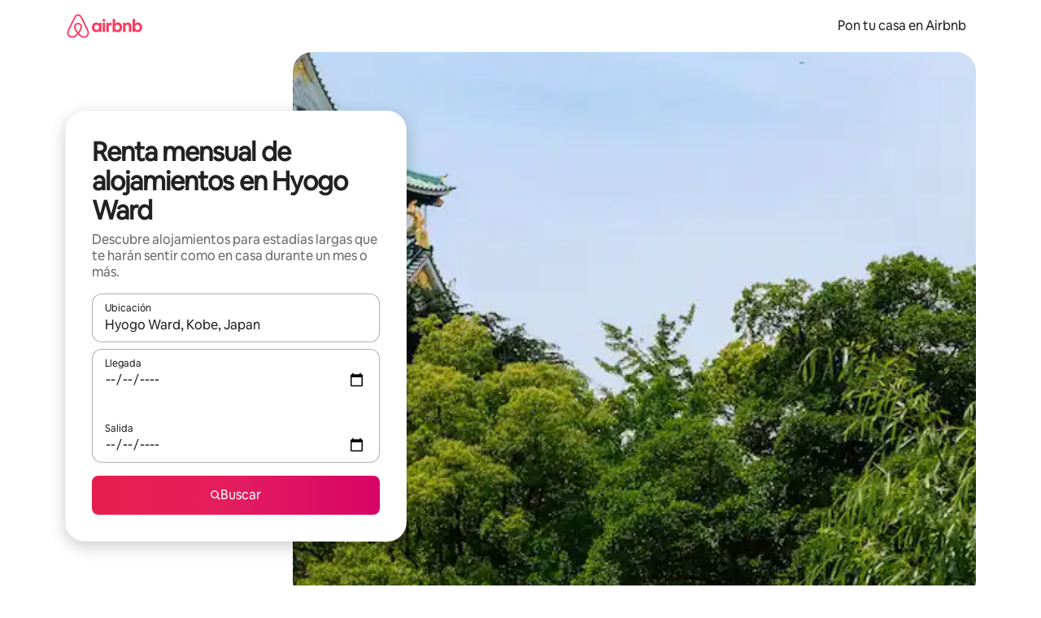

--- FILE ---
content_type: text/javascript
request_url: https://a0.muscache.com/airbnb/static/packages/web/common/2148.c568473383.js
body_size: 42363
content:
__d(function(g,r,i,a,m,e,d){"use strict";var t=r(d[0]).default;Object.defineProperty(e,"__esModule",{value:!0}),e.default=function({provide:t}){t(o.RecaptchaToken,[o.AirbnbUserToken,T.LegacyBootstrapDataInstanceToken,s.LegacyTrebuchetToken,T.InstallersToSkipToken],async(t,o,s,{skipMarketingTracking:T})=>{T||((0,u.default)(navigator.userAgent||void 0)||((0,c.default)(),(0,n.default)(t.current()),(0,l.default)(o)),(0,f.default)())},{lazy:!1})};var n=t(r(d[1])),u=t(r(d[2])),o=r(d[3]),c=t(r(d[4])),l=t(r(d[5])),f=t(r(d[6])),s=r(d[7]),T=r(d[8])},"00de49",["ba7a76","457610","8bf1d4","b51a5d","ed0a4d","fcdd8f","ab35be","c385a8","53ae4d"]);
__d(function(g,r,i,a,m,e,d){"use strict";Object.defineProperty(e,"__esModule",{value:!0}),e.detectIsLegacyAirlock=function(n){return(0,c.detectIsLegacyAirlock)(n,t.AirlockViewMappings)};var c=r(d[0]),t=r(d[1])},"015df8",["e245db","8a4dca"]);
__d(function(g,r,i,a,m,e,d){"use strict";Object.defineProperty(e,"__esModule",{value:!0}),Object.defineProperty(e,"AirlockBaseError",{enumerable:!0,get:function(){return o.AirlockBaseError}}),Object.defineProperty(e,"AirlockDataLoadingError",{enumerable:!0,get:function(){return n.AirlockDataLoadingError}}),Object.defineProperty(e,"AirlockDataLoadingGraphqlError",{enumerable:!0,get:function(){return t.AirlockDataLoadingGraphqlError}}),Object.defineProperty(e,"AirlockPlatformError",{enumerable:!0,get:function(){return c.AirlockPlatformError}}),Object.defineProperty(e,"MissingAirlockRootError",{enumerable:!0,get:function(){return u.MissingAirlockRootError}}),Object.defineProperty(e,"MissingAirlockRootNodeError",{enumerable:!0,get:function(){return l.MissingAirlockRootNodeError}}),Object.defineProperty(e,"MissingFlowViewMappingError",{enumerable:!0,get:function(){return s.MissingFlowViewMappingError}}),Object.defineProperty(e,"MissingFrictionMappingError",{enumerable:!0,get:function(){return f.MissingFrictionMappingError}}),Object.defineProperty(e,"MissingFrictionViewDataError",{enumerable:!0,get:function(){return p.MissingFrictionViewDataError}}),Object.defineProperty(e,"MissingViewTypeError",{enumerable:!0,get:function(){return b.MissingViewTypeError}}),Object.defineProperty(e,"UnmountedAirlockRootRenderError",{enumerable:!0,get:function(){return E.UnmountedAirlockRootRenderError}});var o=r(d[0]),n=r(d[1]),t=r(d[2]),c=r(d[3]),u=r(d[4]),l=r(d[5]),s=r(d[6]),f=r(d[7]),p=r(d[8]),b=r(d[9]),E=r(d[10])},"041e47",["408378","2112cf","7a1801","a16186","70bc47","ccba64","1add3a","2a2672","40df13","5041a4","914215"]);
__d(function(g,r,i,a,m,e,d){"use strict";Object.defineProperty(e,"__esModule",{value:!0}),e.airlockTriggerAnomalyCount=function({anomaly:n}){(0,o.airdogCount)("airlock.trigger.anomaly",1,{anomaly:n})};var o=r(d[0])},"071a14",["3e4681"]);
__d(function(g,r,i,a,m,e,d){"use strict";var n=r(d[0]).default;Object.defineProperty(e,"__esModule",{value:!0}),e.default=function(n){window._errorReportingInitialized=!0,window.removeEventListener("error",l),window.removeEventListener("unhandledrejection",u),(0,o.isBugsnagEnabled)({isAirnotifier:!1})&&((0,t.setInitTrackingContext)(n?.trackingContext),window.addEventListener("error",l),window.addEventListener("unhandledrejection",u))};var t=r(d[1]),o=r(d[2]),s=n(r(d[3]));let l=n=>{let{shouldReport:o,sampleTags:u}=(0,s.default)({errorMessage:n.message||n.error?.message,errorName:n.error?.name,severity:"error"});o&&(window.removeEventListener("error",l),(0,t.reportErrorInternal)(n.error,{tags:u},{handled:!1}))},u=n=>{if(!(n.reason instanceof Error))return;let{shouldReport:o,sampleTags:l}=(0,s.default)({errorMessage:n.reason.message,errorName:n.reason.name,severity:"error"});o&&(n.preventDefault(),(0,t.reportErrorInternal)(n.reason,{tags:l},{handled:!1}))}},"07ac3f",["ba7a76","33392f","a3e1d5","0243a2"]);
__d(function(g,r,i,a,m,e,d){"use strict";var n=r(d[0]).default;function t(){let u=n(r(d[1]));return t=function(){return u},u}function u(){let n=r(d[2]);return u=function(){return n},n}function f(){let t=n(r(d[3]));return f=function(){return t},t}function o(){let n=r(d[4]);return o=function(){return n},n}function l(){let n=r(d[5]);return l=function(){return n},n}function c(n){(0,t().default)("flagger_cdn_experiments",!0)?.flagger_cdn_experiments?.forEach(t=>n.findTreatment(t))}Object.defineProperty(e,"__esModule",{value:!0}),e.default=function({consume:n,provide:t}){t(l().FlaggerToken,[l().FlaggerReactClientDataToken,o().MisaIdToken],(n,t)=>(f().default[u().INITIALIZE]({...n,misaId:t}),f().default)),n([l().FlaggerToken,o().LayoutLateHeadTagsToken],c,{consumerId:"installFlaggerCDNExperiments"})}},"0d350b",["ba7a76","b2dff4","a52092","dcc72a","b51a5d","ab7b9c"]);
__d(function(g,r,i,a,m,e,d){"use strict";Object.defineProperty(e,"__esModule",{value:!0}),e.generateAirlockViewMappings=function(){return{frictions:o.AirlockFrictionMappings,flows:n.AirlockFlowViewMappings}};var n=r(d[0]),o=r(d[1])},"0e6189",["a1636d","b80fb1"]);
__d(function(g,r,i,a,m,e,d){"use strict";var t=r(d[0]).default;Object.defineProperty(e,"__esModule",{value:!0}),e.AirlockViewJsonPathParser=void 0;var l=t(r(d[1])),s=t(r(d[2])),u=t(r(d[3])),h=(0,s.default)("segment"),f=(0,s.default)("jsonPath"),n=(0,s.default)("value");class o{get jsonPath(){return(0,l.default)(this,f)[f]}get value(){return(0,l.default)(this,n)[n]}constructor(t){Object.defineProperty(this,h,{writable:!0,value:void 0}),Object.defineProperty(this,f,{writable:!0,value:""}),Object.defineProperty(this,n,{writable:!0,value:""}),(0,l.default)(this,h)[h]=t,this.parseSegment()}eval(t){let s=[];try{s=u.default.query(t,(0,l.default)(this,f)[f])}catch{return!1}return s.length>0&&s.every(t=>t===(0,l.default)(this,n)[n])}parseSegment(){let[t,s]=(0,l.default)(this,h)[h].split(o.PATH_SEPARATOR).map(t=>t.trim());(0,l.default)(this,f)[f]=t,(0,l.default)(this,n)[n]=s}}o.PATH_SEPARATOR="==";var v=(0,s.default)("fullPath"),P=(0,s.default)("segments");class c{constructor(t){Object.defineProperty(this,v,{writable:!0,value:void 0}),Object.defineProperty(this,P,{writable:!0,value:[]}),(0,l.default)(this,v)[v]=t,this.parsePath()}static eval(t,l){return new c(t).eval(l)}eval(t){return(0,l.default)(this,P)[P].length>0&&(0,l.default)(this,P)[P].every(l=>l.eval(t))}parsePath(){(0,l.default)(this,P)[P]=(0,l.default)(this,v)[v].split(c.SEGMENT_SEPARATOR).map(t=>new o(t.trim()))}}e.AirlockViewJsonPathParser=c,c.SEGMENT_SEPARATOR="&&"},"1106f5",["ba7a76","76718e","99527b","52facf"]);
__d(function(g,r,i,a,m,e,d){"use strict";var t=r(d[0]).default;Object.defineProperty(e,"__esModule",{value:!0}),e.handleLegacyV2Airlock=u;var l=t(r(d[1])),n=r(d[2]);async function u({airlock:t,currentOpenAirlockIds:u,onComplete:c,onError:o,originalError:s,context:{niobeClient:f}}){let h=String(t.internalAirlockId),y=t.shouldReplayRequest;if(!(0,n.shouldHandleAirlock)(u,h))return;u.add(h);let _=await r(d[4])(d[3]).then(l.default).then(t=>t.default||t),k=t=>{u.delete(h),"success"===t&&!1!==y?c():o(s)};_({data:t,niobeClient:f,onSuccess:()=>{k("success")},onFailure:()=>{k("failure")}})}},"118dc6",["ba7a76","45f788","564092","6c4bbc","057569"]);
__d(function(g,r,i,a,m,e,d){"use strict";Object.defineProperty(e,"__esModule",{value:!0});var c=e.QuickPayAirlockReplayThreeDSecureVersionEvent={defaultProps:{schema:"com.airbnb.jitney.event.logging.QuickPayAirlockReplay:QuickPayAirlockReplayThreeDSecureVersionEvent:1.0.0",event_name:"quickpayairlockreplay_three_d_secure_version"},propTypes:{}};c.fullyQualifiedName="QuickPayAirlockReplay.v1.QuickPayAirlockReplayThreeDSecureVersionEvent",e.QuickPayAirlockReplayThreeDSecureVersionEventEvent=function(n){return{eventData:n,eventDataSchema:c}}},"1494b4",[]);
__d(function(g,r,i,a,m,e,d){"use strict";var t=r(d[0]).default;Object.defineProperty(e,"__esModule",{value:!0}),e.default=void 0;var u=t(r(d[1])),_=r(d[2]);e.default={flags:{name:_.FLAGS_NAME,value:_.COOKIE_FLAGS},roles:{name:_.ROLES_NAME,value:{is_content_manager:1048576,is_stats_admin:0x1000000}},user_attributes:{name:(0,u.default)()}}},"14c01e",["ba7a76","80d396","2d6c1e"]);
__d(function(g,r,i,a,m,e,d){"use strict";Object.defineProperty(e,"__esModule",{value:!0}),e.isLegacyAirlock=e.getAirlockId=e.extractAirlockData=e.RISK_HTTP_STATUS_CODE=void 0,e.RISK_HTTP_STATUS_CODE=420,e.extractAirlockData=o=>{let t,c;return c=(t=o&&"responseJSON"in o?o.responseJSON:o)&&"client_error_info"in t?t.client_error_info:t,c?.airlock||c?.airlockV2||null};let o=o=>!("__typename"in o);e.isLegacyAirlock=o,e.getAirlockId=t=>o(t)?t.airlockId:t.internalAirlockId},"1700a4",[]);
__d(function(g,r,i,a,m,e,d){"use strict";var t=r(d[0]).default;Object.defineProperty(e,"__esModule",{value:!0}),e.MissingFlowViewMappingError=void 0;var o=t(r(d[1])),n=t(r(d[2])),s=r(d[3]),l=(0,n.default)("data");class u extends s.AirlockPlatformError{get data(){return(0,o.default)(this,l)[l]}constructor(t){super(u.ERROR_MESSAGE),Object.defineProperty(this,l,{writable:!0,value:void 0}),(0,o.default)(this,l)[l]=t}}e.MissingFlowViewMappingError=u,u.ERROR_MESSAGE="No matching flow view mapping mapping found"},"1add3a",["ba7a76","76718e","99527b","a16186"]);
__d(function(g,r,i,a,m,e,d){"use strict";Object.defineProperty(e,"__esModule",{value:!0}),e.airlockStandaloneNiobeClientFallbackCount=function(){(0,n.airdogCount)("airlock.niobe.standalone_client_fallback",1)};var n=r(d[0])},"1c9aa2",["3e4681"]);
__d(function(g,r,i,a,m,e,d){"use strict";var t=r(d[0]).default;Object.defineProperty(e,"__esModule",{value:!0}),e.default=function({provide:t}){t(o.LegacyTrebuchetToken,[o.LegacyTrebuchetDataToken],t=>(u.default.set("trebuchet",{}),l.default.extend(t),l.default),{lazy:!1}),t((0,c.keyOf)(n.RenderDependenciesToken,"TrebuchetAndBootstrapGlobals"),[o.LegacyTrebuchetToken],()=>{},{lazy:!1})};var u=t(r(d[1])),n=r(d[2]),c=r(d[3]),l=t(r(d[4])),o=r(d[5])},"1e2897",["ba7a76","ef2bc3","b51a5d","cd87be","c235f8","c385a8"]);
__d(function(g,r,i,a,m,e,d){"use strict";var t=r(d[0]).default;Object.defineProperty(e,"__esModule",{value:!0}),e.default=void 0;var u=t(r(d[1]));e.default=(t=null)=>r(d[3])(d[2]).then(u.default).then(u=>(u.default||u)(t))},"1f85f6",["ba7a76","45f788","50764a","057569"]);
__d(function(g,r,i,a,m,e,d){"use strict";Object.defineProperty(e,"__esModule",{value:!0}),e.AirlockDataLoadingError=void 0;var o=r(d[0]);class t extends o.AirlockPlatformError{constructor(o){super(`${t.ERROR_MESSAGE}: ${o.message}`,{cause:o})}}e.AirlockDataLoadingError=t,t.ERROR_MESSAGE="Error encountered while loading Airlock Data"},"2112cf",["a16186"]);
__d(function(g,r,i,a,m,e,d){"use strict";Object.defineProperty(e,"__esModule",{value:!0});var n=e.AirlockHandlerActionEvent={defaultProps:{schema:"com.airbnb.jitney.event.logging.AirlockHandler:AirlockHandlerActionEvent:1.0.0",event_name:"airlockhandler_action"},propTypes:{}};n.fullyQualifiedName="AirlockHandler.v1.AirlockHandlerActionEvent",e.AirlockHandlerActionEventEvent=function(t){return{eventData:t,eventDataSchema:n}}},"24396f",[]);
__d(function(g,r,i,a,m,e,d){"use strict";var t=r(d[0]).default;Object.defineProperty(e,"__esModule",{value:!0}),e.MissingFrictionMappingError=void 0;var o=t(r(d[1])),n=t(r(d[2])),s=r(d[3]),u=(0,n.default)("data");class c extends s.AirlockPlatformError{get data(){return(0,o.default)(this,u)[u]}constructor(t){super(c.ERROR_MESSAGE),Object.defineProperty(this,u,{writable:!0,value:void 0}),(0,o.default)(this,u)[u]=t}}e.MissingFrictionMappingError=c,c.ERROR_MESSAGE="No matching friction mapping found"},"2a2672",["ba7a76","76718e","99527b","a16186"]);
__d(function(g,r,i,a,m,e,d){"use strict";Object.defineProperty(e,"__esModule",{value:!0}),e.normalizeNiobePayload=function({airlock:o,error:t,onSuccess:n,onError:c,niobeClient:l},u,_=new Set){return{airlock:o,currentOpenAirlockIds:_,originalError:t,onComplete:n,onError:c,context:{type:"niobe",trackingInstance:u,niobeClient:l}}}},"2be6e8",[]);
__d(function(g,r,i,a,m,e,d){"use strict";var t=r(d[0]).default;Object.defineProperty(e,"__esModule",{value:!0}),e.ROLES_NAME=e.FLAGS_NAME=e.COOKIE_FLAGS=void 0;var _=t(r(d[1]));e.FLAGS_NAME="flags",e.ROLES_NAME="roles";let E=e.COOKIE_FLAGS={};Object.entries(_.default).forEach(([t,_])=>{E[t]=1<<_>>>0})},"2d6c1e",["ba7a76","a48eca"]);
__d(function(g,r,i,a,m,e,d){"use strict";var n=r(d[0]).default;Object.defineProperty(e,"__esModule",{value:!0}),e.default=function({provide:n}){n(f.ApiClientToken,[f.ApiConfigToken,f.AirbnbUserToken,f.I18nToken],(n,f,o)=>{(0,l.default)();let c=(0,u.default)({api_config:n,currentUser:f.current()}),s=t.default;return s.configure(c),s},{lazy:!1})};var t=n(r(d[1])),u=n(r(d[2]));n(r(d[3]));var f=r(d[4]),l=n(r(d[5]))},"2e8692",["ba7a76","a7b181","53a343","e2338f","b51a5d","993e36"]);
__d(function(g,r,i,a,m,e,d){"use strict";var l=r(d[0]).default;Object.defineProperty(e,"__esModule",{value:!0}),e.default=function(l){let v=new Set;0===o.default.listenerCount("airlock:niobe:trigger")&&o.default.on("airlock:niobe:trigger",o=>{let s=(0,n.classifyAirlock)(o.airlock);switch(s){case"v2":return(0,k.handleV2Airlock)((0,h.normalizeNiobePayload)(o,l,v));case"legacy-v2":return(0,u.handleLegacyV2Airlock)((0,h.normalizeNiobePayload)(o,l,v));case"legacy-v1":return(0,t.handleLegacyV1Airlock)((0,h.normalizeNiobePayload)(o,l,v));default:throw new c.UnknownAirlockClassificationError(s)}}),0===o.default.listenerCount("airlock:legacy:trigger")&&o.default.on("airlock:legacy:trigger",l=>{let o=(0,n.classifyAirlock)(l.airlock);switch(o){case"v2":return(0,f.handleV2AirlockFromREST)((0,A.normalizeRESTPayload)(l,v));case"legacy-v2":return(0,y.handleLegacyV2AirlockFromREST)((0,A.normalizeRESTPayload)(l,v));case"legacy-v1":return(0,s.handleLegacyV1AirlockFromREST)((0,A.normalizeRESTPayload)(l,v));default:throw new c.UnknownAirlockClassificationError(o)}})};var o=l(r(d[1])),c=r(d[2]),n=r(d[3]),t=r(d[4]),s=r(d[5]),u=r(d[6]),y=r(d[7]),k=r(d[8]),f=r(d[9]),h=r(d[10]),A=r(d[11])},"2faaaa",["ba7a76","abc3e4","780297","4be383","b916c0","74ae26","118dc6","f71bf7","d78e25","976304","2be6e8","64738d"]);
__d(function(g,r,i,a,m,e,d){"use strict";Object.defineProperty(e,"__esModule",{value:!0}),e.hasMatchingMapping=function(n,o){return Object.values(o).some(o=>o.enabled()&&t.AirlockViewJsonPathParser.eval(o.routingJSONPath,n))};var t=r(d[0])},"36c1a8",["1106f5"]);
__d(function(g,r,i,a,m,e,d){"use strict";function n(){let t=r(d[0]);return n=function(){return t},t}function t(){let n=r(d[1]);return t=function(){return n},n}Object.defineProperty(e,"__esModule",{value:!0}),e.default=function({provide:u}){u(n().ReadCookieToken,[],()=>t().nextGetCookieSync)}},"379600",["b51a5d","13babd"]);
__d(function(g,r,i,a,m,e,d){"use strict";var t=r(d[0]).default;Object.defineProperty(e,"__esModule",{value:!0}),e.default=function(t,_,n){let o=`${_}${n?`_${n}`:""}`;return`${t}${o.slice(0,40).replace(u,"_").replace(c,"").toLowerCase()}_${(0,l.default)(o).toString(36).slice(0,8)}`};var l=t(r(d[1]));let u=/\W+/g,c=/_+$/g},"3bec91",["ba7a76","49a7d0"]);
__d(function(g,r,i,a,m,e,d){"use strict";var t=r(d[0]).default;Object.defineProperty(e,"__esModule",{value:!0}),e.AirlockBaseError=void 0;var l=t(r(d[1])),o=t(r(d[2])),s=r(d[3]),c=(0,o.default)("airlock");class u extends s.AirlockPlatformError{get airlock(){return(0,l.default)(this,c)[c]}constructor(t,o,s){super(`${u.ERROR_MESSAGE_PREFIX.replace("%s",String(t.internalId))} ${o}`,s),Object.defineProperty(this,c,{writable:!0,value:void 0}),(0,l.default)(this,c)[c]=t}}e.AirlockBaseError=u,u.ERROR_MESSAGE_PREFIX="[Airlock ID: %s]"},"408378",["ba7a76","76718e","99527b","a16186"]);
__d(function(g,r,i,a,m,e,d){"use strict";Object.defineProperty(e,"__esModule",{value:!0}),e.MissingFrictionViewDataError=void 0;var t=r(d[0]);class s extends t.AirlockBaseError{constructor(t){super(t,s.ERROR_MESSAGE)}}e.MissingFrictionViewDataError=s,s.ERROR_MESSAGE="Friction view data (initial data) missing in Airlock"},"40df13",["408378"]);
__d(function(g,r,i,a,m,e,d){"use strict";Object.defineProperty(e,"__esModule",{value:!0}),e.default=function(){return(0,t.getCookieSync)("_csrf_token").value||""};var t=r(d[0])},"40eeb7",["13babd"]);
__d(function(g,r,i,a,m,e,d){"use strict";Object.defineProperty(e,"__esModule",{value:!0}),e.classifyAirlock=function(l){return(0,c.isLegacyAirlock)(l)?"legacy-v1":(0,t.detectIsLegacyAirlock)(l)?"legacy-v2":"v2"};var c=r(d[0]),t=r(d[1])},"4be383",["1700a4","015df8"]);
__d(function(g,r,i,a,m,e,d){"use strict";var t=r(d[0]).default;Object.defineProperty(e,"__esModule",{value:!0}),e.MissingViewTypeError=void 0;var o=t(r(d[1])),s=t(r(d[2])),u=r(d[3]),n=(0,s.default)("typeName");class l extends u.AirlockPlatformError{get typeName(){return(0,o.default)(this,n)[n]}constructor(t){super(`${l.ERROR_MESSAGE}: ${t}`),Object.defineProperty(this,n,{writable:!0,value:void 0}),(0,o.default)(this,n)[n]=t}}e.MissingViewTypeError=l,l.ERROR_MESSAGE="No matching view type found in GraphQL data"},"5041a4",["ba7a76","76718e","99527b","a16186"]);
__d(function(e,t,n,r,i,a,o){"use strict";var s=function(){var n;return(function e(n,r,i){function a(s,c){if(!r[s]){if(!n[s]){var l="function"==typeof t&&t;if(!c&&l)return l(s,!0);if(o)return o(s,!0);var u=Error("Cannot find module '"+s+"'");throw u.code="MODULE_NOT_FOUND",u}var p=r[s]={exports:{}};n[s][0].call(p.exports,function(e){return a(n[s][1][e]||e)},p,p.exports,e,n,r,i)}return r[s].exports}for(var o="function"==typeof t&&t,s=0;s<i.length;s++)a(i[s]);return a})({"./aesprim":[function(e,t,r){var i;i=function(e){var t,n,r,i,a,o,s,c,l,u,p,f,h,y,d,m,g,v;function S(e,t){if(!e)throw Error("ASSERT: "+t)}function E(e){return e>=48&&e<=57}function b(e){return"0123456789abcdefABCDEF".indexOf(e)>=0}function x(e){return"01234567".indexOf(e)>=0}function k(e){return 10===e||13===e||8232===e||8233===e}function I(e){return 64==e||36===e||95===e||e>=65&&e<=90||e>=97&&e<=122||92===e||e>=128&&s.NonAsciiIdentifierStart.test(String.fromCharCode(e))}function _(e){return 36===e||95===e||e>=65&&e<=90||e>=97&&e<=122||e>=48&&e<=57||92===e||e>=128&&s.NonAsciiIdentifierPart.test(String.fromCharCode(e))}function C(e){switch(e){case"implements":case"interface":case"package":case"private":case"protected":case"public":case"static":case"yield":case"let":return!0;default:return!1}}function w(e){return"eval"===e||"arguments"===e}function O(e,t,n,r,i){var a;S("number"==typeof n,"Comment must have valid position"),!(g.lastCommentStart>=n)&&(g.lastCommentStart=n,a={type:e,value:t},v.range&&(a.range=[n,r]),v.loc&&(a.loc=i),v.comments.push(a),v.attachComment&&(v.leadingComments.push(a),v.trailingComments.push(a)))}function N(e){var t,n,r,i;for(t=p-e,n={start:{line:f,column:p-h-e}};p<y;)if(r=l.charCodeAt(p),++p,k(r)){v.comments&&(i=l.slice(t+e,p-1),n.end={line:f,column:p-h-1},O("Line",i,t,p-1,n)),13===r&&10===l.charCodeAt(p)&&++p,++f,h=p;return}v.comments&&(i=l.slice(t+e,p),n.end={line:f,column:p-h},O("Line",i,t,p,n))}function T(){var e,t,n;for(t=0===p;p<y;)if(32===(n=e=l.charCodeAt(p))||9===n||11===n||12===n||160===n||n>=5760&&[5760,6158,8192,8193,8194,8195,8196,8197,8198,8199,8200,8201,8202,8239,8287,12288,65279].indexOf(n)>=0)++p;else if(k(e))++p,13===e&&10===l.charCodeAt(p)&&++p,++f,h=p,t=!0;else if(47===e)if(47===(e=l.charCodeAt(p+1)))++p,++p,N(2),t=!0;else if(42===e)++p,++p,function(){var e,t,n,r;for(v.comments&&(e=p-2,t={start:{line:f,column:p-h-2}});p<y;)if(k(n=l.charCodeAt(p)))13===n&&10===l.charCodeAt(p+1)&&++p,++f,h=++p,p>=y&&H({},o.UnexpectedToken,"ILLEGAL");else if(42===n){if(47===l.charCodeAt(p+1)){++p,++p,v.comments&&(r=l.slice(e+2,p-2),t.end={line:f,column:p-h},O("Block",r,e,p,t));return}++p}else++p;H({},o.UnexpectedToken,"ILLEGAL")}();else break;else if(t&&45===e)if(45===l.charCodeAt(p+1)&&62===l.charCodeAt(p+2))p+=3,N(3);else break;else if(60===e)if("!--"===l.slice(p+1,p+4))++p,++p,++p,++p,N(4);else break;else break}function A(e){var t,n,r,i=0;for(t=0,n="u"===e?4:2;t<n;++t)if(!(p<y&&b(l[p])))return"";else r=l[p++],i=16*i+"0123456789abcdef".indexOf(r.toLowerCase());return String.fromCharCode(i)}function L(){var e,t;for(t=String.fromCharCode(e=l.charCodeAt(p++)),92===e&&(117!==l.charCodeAt(p)&&H({},o.UnexpectedToken,"ILLEGAL"),++p,(e=A("u"))&&"\\"!==e&&I(e.charCodeAt(0))||H({},o.UnexpectedToken,"ILLEGAL"),t=e);p<y&&_(e=l.charCodeAt(p));)++p,t+=String.fromCharCode(e),92===e&&(t=t.substr(0,t.length-1),117!==l.charCodeAt(p)&&H({},o.UnexpectedToken,"ILLEGAL"),++p,(e=A("u"))&&"\\"!==e&&_(e.charCodeAt(0))||H({},o.UnexpectedToken,"ILLEGAL"),t+=e);return t}function P(){var e,n,r,i,a=p,s=l.charCodeAt(p),c=l[p];switch(s){case 46:case 40:case 41:case 59:case 44:case 123:case 125:case 91:case 93:case 58:case 63:case 126:return++p,v.tokenize&&(40===s?v.openParenToken=v.tokens.length:123===s&&(v.openCurlyToken=v.tokens.length)),{type:t.Punctuator,value:String.fromCharCode(s),lineNumber:f,lineStart:h,start:a,end:p};default:if(61===(e=l.charCodeAt(p+1)))switch(s){case 43:case 45:case 47:case 60:case 62:case 94:case 124:case 37:case 38:case 42:return p+=2,{type:t.Punctuator,value:String.fromCharCode(s)+String.fromCharCode(e),lineNumber:f,lineStart:h,start:a,end:p};case 33:case 61:return p+=2,61===l.charCodeAt(p)&&++p,{type:t.Punctuator,value:l.slice(a,p),lineNumber:f,lineStart:h,start:a,end:p}}}return">>>="===(i=l.substr(p,4))?(p+=4,{type:t.Punctuator,value:i,lineNumber:f,lineStart:h,start:a,end:p}):">>>"===(r=i.substr(0,3))||"<<="===r||">>="===r?(p+=3,{type:t.Punctuator,value:r,lineNumber:f,lineStart:h,start:a,end:p}):c===(n=r.substr(0,2))[1]&&"+-<>&|".indexOf(c)>=0||"=>"===n?(p+=2,{type:t.Punctuator,value:n,lineNumber:f,lineStart:h,start:a,end:p}):"<>=!+-*%&|^/".indexOf(c)>=0?(++p,{type:t.Punctuator,value:c,lineNumber:f,lineStart:h,start:a,end:p}):void H({},o.UnexpectedToken,"ILLEGAL")}function R(){var e,n,r;if(S(E((r=l[p]).charCodeAt(0))||"."===r,"Numeric literal must start with a decimal digit or a decimal point"),n=p,e="","."!==r){if(e=l[p++],r=l[p],"0"===e){if("x"===r||"X"===r){++p;for(var i="";p<y&&b(l[p]);)i+=l[p++];return 0===i.length&&H({},o.UnexpectedToken,"ILLEGAL"),I(l.charCodeAt(p))&&H({},o.UnexpectedToken,"ILLEGAL"),{type:t.NumericLiteral,value:parseInt("0x"+i,16),lineNumber:f,lineStart:h,start:n,end:p}}if(x(r)){for(var a="0"+l[p++];p<y&&x(l[p]);)a+=l[p++];return(I(l.charCodeAt(p))||E(l.charCodeAt(p)))&&H({},o.UnexpectedToken,"ILLEGAL"),{type:t.NumericLiteral,value:parseInt(a,8),octal:!0,lineNumber:f,lineStart:h,start:n,end:p}}r&&E(r.charCodeAt(0))&&H({},o.UnexpectedToken,"ILLEGAL")}for(;E(l.charCodeAt(p));)e+=l[p++];r=l[p]}if("."===r){for(e+=l[p++];E(l.charCodeAt(p));)e+=l[p++];r=l[p]}if("e"===r||"E"===r)if(e+=l[p++],("+"===(r=l[p])||"-"===r)&&(e+=l[p++]),E(l.charCodeAt(p)))for(;E(l.charCodeAt(p));)e+=l[p++];else H({},o.UnexpectedToken,"ILLEGAL");return I(l.charCodeAt(p))&&H({},o.UnexpectedToken,"ILLEGAL"),{type:t.NumericLiteral,value:parseFloat(e),lineNumber:f,lineStart:h,start:n,end:p}}function D(){var e,n,r,i;return(m=null,T(),e=p,n=function(){var e,t,n,r;for(S("/"===(e=l[p]),"Regular expression literal must start with a slash"),t=l[p++],n=!1,r=!1;p<y;)if(t+=e=l[p++],"\\"===e)k((e=l[p++]).charCodeAt(0))&&H({},o.UnterminatedRegExp),t+=e;else if(k(e.charCodeAt(0)))H({},o.UnterminatedRegExp);else if(n)"]"===e&&(n=!1);else if("/"===e){r=!0;break}else"["===e&&(n=!0);return r||H({},o.UnterminatedRegExp),{value:t.substr(1,t.length-2),literal:t}}(),r=function(){var e,t,n,r;for(t="",n="";p<y&&_((e=l[p]).charCodeAt(0));)if(++p,"\\"===e&&p<y)if("u"===(e=l[p])){if(r=++p,e=A("u"))for(n+=e,t+="\\u";r<p;++r)t+=l[r];else p=r,n+="u",t+="\\u";q({},o.UnexpectedToken,"ILLEGAL")}else t+="\\",q({},o.UnexpectedToken,"ILLEGAL");else n+=e,t+=e;return{value:n,literal:t}}(),i=function(e,t){var n;try{n=new RegExp(e,t)}catch(e){H({},o.InvalidRegExp)}return n}(n.value,r.value),v.tokenize)?{type:t.RegularExpression,value:i,lineNumber:f,lineStart:h,start:e,end:p}:{literal:n.literal+r.literal,value:i,start:e,end:p}}function j(){var e,t,n,r;return T(),e=p,t={start:{line:f,column:p-h}},n=D(),t.end={line:f,column:p-h},v.tokenize||(v.tokens.length>0&&(r=v.tokens[v.tokens.length-1]).range[0]===e&&"Punctuator"===r.type&&("/"===r.value||"/="===r.value)&&v.tokens.pop(),v.tokens.push({type:"RegularExpression",value:n.literal,range:[e,p],loc:t})),n}function $(){var e,n,i,a,s;if(T(),p>=y)return{type:t.EOF,lineNumber:f,lineStart:h,start:p,end:p};if(I(e=l.charCodeAt(p)))return n=p,{type:1===(i=92===l.charCodeAt(p)?L():function(){var e,t;for(e=p++;p<y;){if(92===(t=l.charCodeAt(p)))return p=e,L();if(_(t))++p;else break}return l.slice(e,p)}()).length?t.Identifier:!function(e){if(u&&C(e))return!0;switch(e.length){case 2:return"if"===e||"in"===e||"do"===e;case 3:return"var"===e||"for"===e||"new"===e||"try"===e||"let"===e;case 4:return"this"===e||"else"===e||"case"===e||"void"===e||"with"===e||"enum"===e;case 5:return"while"===e||"break"===e||"catch"===e||"throw"===e||"const"===e||"yield"===e||"class"===e||"super"===e;case 6:return"return"===e||"typeof"===e||"delete"===e||"switch"===e||"export"===e||"import"===e;case 7:return"default"===e||"finally"===e||"extends"===e;case 8:return"function"===e||"continue"===e||"debugger"===e;case 10:return"instanceof"===e;default:return!1}}(i)?"null"===i?t.NullLiteral:"true"===i||"false"===i?t.BooleanLiteral:t.Identifier:t.Keyword,value:i,lineNumber:f,lineStart:h,start:n,end:p};if(40===e||41===e||59===e)return P();if(39===e||34===e)return function(){var e,n,r,i,a,s,c,u,d="",m=!1;for(c=f,u=h,S("'"===(e=l[p])||'"'===e,"String literal must starts with a quote"),n=p,++p;p<y;){if((r=l[p++])===e){e="";break}if("\\"===r)if((r=l[p++])&&k(r.charCodeAt(0)))++f,"\r"===r&&"\n"===l[p]&&++p,h=p;else switch(r){case"u":case"x":s=p,(a=A(r))?d+=a:(p=s,d+=r);break;case"n":d+="\n";break;case"r":d+="\r";break;case"t":d+="	";break;case"b":d+="\b";break;case"f":d+="\f";break;case"v":d+="\v";break;default:x(r)?(0!==(i="01234567".indexOf(r))&&(m=!0),p<y&&x(l[p])&&(m=!0,i=8*i+"01234567".indexOf(l[p++]),"0123".indexOf(r)>=0&&p<y&&x(l[p])&&(i=8*i+"01234567".indexOf(l[p++]))),d+=String.fromCharCode(i)):d+=r}else if(k(r.charCodeAt(0)))break;else d+=r}return""!==e&&H({},o.UnexpectedToken,"ILLEGAL"),{type:t.StringLiteral,value:d,octal:m,startLineNumber:c,startLineStart:u,lineNumber:f,lineStart:h,start:n,end:p}}();if(46===e)return E(l.charCodeAt(p+1))?R():P();if(E(e))return R();if(v.tokenize&&47===e){if(!(a=v.tokens[v.tokens.length-1]))return j();if("Punctuator"===a.type){if("]"===a.value)return P();if(")"===a.value)return(s=v.tokens[v.openParenToken-1])&&"Keyword"===s.type&&("if"===s.value||"while"===s.value||"for"===s.value||"with"===s.value)?j():P();if("}"===a.value){if(v.tokens[v.openCurlyToken-3]&&"Keyword"===v.tokens[v.openCurlyToken-3].type){if(!(s=v.tokens[v.openCurlyToken-4]))return P()}else if(!v.tokens[v.openCurlyToken-4]||"Keyword"!==v.tokens[v.openCurlyToken-4].type)return P();else if(!(s=v.tokens[v.openCurlyToken-5]))return j();if(r.indexOf(s.value)>=0)return P()}return j()}return"Keyword"===a.type?j():P()}return P()}function U(){var e,r,i;return T(),e={start:{line:f,column:p-h}},r=$(),e.end={line:f,column:p-h},r.type!==t.EOF&&(i=l.slice(r.start,r.end),v.tokens.push({type:n[r.type],value:i,range:[r.start,r.end],loc:e})),r}function M(){var e;return p=(e=m).end,f=e.lineNumber,h=e.lineStart,m=void 0!==v.tokens?U():$(),p=e.end,f=e.lineNumber,h=e.lineStart,e}function B(){var e,t,n;e=p,t=f,n=h,m=void 0!==v.tokens?U():$(),p=e,f=t,h=n}function F(e,t){this.line=e,this.column=t}function z(e,t,n,r){this.start=new F(e,t),this.end=new F(n,r)}function G(){var e,t,n,r;return e=p,t=f,n=h,T(),r=f!==t,p=e,f=t,h=n,r}function H(e,t){var n,r=Array.prototype.slice.call(arguments,2),i=t.replace(/%(\d)/g,function(e,t){return S(t<r.length,"Message reference must be in range"),r[t]});throw"number"==typeof e.lineNumber?((n=Error("Line "+e.lineNumber+": "+i)).index=e.start,n.lineNumber=e.lineNumber,n.column=e.start-h+1):((n=Error("Line "+f+": "+i)).index=p,n.lineNumber=f,n.column=p-h+1),n.description=i,n}function q(){try{H.apply(null,arguments)}catch(e){if(v.errors)v.errors.push(e);else throw e}}function X(e){if(e.type===t.EOF&&H(e,o.UnexpectedEOS),e.type===t.NumericLiteral&&H(e,o.UnexpectedNumber),e.type===t.StringLiteral&&H(e,o.UnexpectedString),e.type===t.Identifier&&H(e,o.UnexpectedIdentifier),e.type===t.Keyword){if(function(e){switch(e){case"class":case"enum":case"export":case"extends":case"import":case"super":return!0;default:return!1}}(e.value))H(e,o.UnexpectedReserved);else if(u&&C(e.value))return void q(e,o.StrictReservedWord);H(e,o.UnexpectedToken,e.value)}H(e,o.UnexpectedToken,e.value)}function W(e){var n=M();(n.type!==t.Punctuator||n.value!==e)&&X(n)}function K(e){var n=M();(n.type!==t.Keyword||n.value!==e)&&X(n)}function V(e){return m.type===t.Punctuator&&m.value===e}function J(e){return m.type===t.Keyword&&m.value===e}function Q(){var e;59===l.charCodeAt(p)||V(";")?M():(e=f,T(),f===e&&(m.type===t.EOF||V("}")||X(m)))}function Z(e){return e.type===i.Identifier||e.type===i.MemberExpression}function Y(e,t){var n,r,i;return n=u,i=m,r=ey(),t&&u&&w(e[0].name)&&q(t,o.StrictParamName),u=n,d.markEnd(d.createFunctionExpression(null,e,[],r),i)}function ee(){var e,n;return(n=m,(e=M()).type===t.StringLiteral||e.type===t.NumericLiteral)?(u&&e.octal&&q(e,o.StrictOctalLiteral),d.markEnd(d.createLiteral(e),n)):d.markEnd(d.createIdentifier(e.value),n)}function et(){if(V("("))return W("("),x=el(),W(")"),x;if(V("[")){var e,n,r,s,c,l,p,f,h,y,g,S,E,b,x,k,I=[];for(k=m,W("[");!V("]");)V(",")?(M(),I.push(null)):(I.push(ec()),V("]")||W(","));return M(),d.markEnd(d.createArrayExpression(I),k)}if(V("{"))return function(){var e,n,r,s,c,l=[],p={},f=String;for(c=m,W("{");!V("}");)n=(e=function(){var e,n,r,i,a,s;return(e=m,s=m,e.type===t.Identifier)?(r=ee(),"get"!==e.value||V(":"))?"set"!==e.value||V(":")?(W(":"),i=ec(),d.markEnd(d.createProperty("init",r,i),s)):(n=ee(),W("("),(e=m).type!==t.Identifier?(W(")"),q(e,o.UnexpectedToken,e.value),i=Y([])):(a=[ep()],W(")"),i=Y(a,e)),d.markEnd(d.createProperty("set",n,i),s)):(n=ee(),W("("),W(")"),i=Y([]),d.markEnd(d.createProperty("get",n,i),s)):e.type!==t.EOF&&e.type!==t.Punctuator?(n=ee(),W(":"),i=ec(),d.markEnd(d.createProperty("init",n,i),s)):void X(e)}()).key.type===i.Identifier?e.key.name:f(e.key.value),s="init"===e.kind?a.Data:"get"===e.kind?a.Get:a.Set,r="$"+n,Object.prototype.hasOwnProperty.call(p,r)?(p[r]===a.Data?u&&s===a.Data?q({},o.StrictDuplicateProperty):s!==a.Data&&q({},o.AccessorDataProperty):s===a.Data?q({},o.AccessorDataProperty):p[r]&s&&q({},o.AccessorGetSet),p[r]|=s):p[r]=s,l.push(e),V("}")||W(",");return W("}"),d.markEnd(d.createObjectExpression(l),c)}();if(g=m.type,b=m,g===t.Identifier)E=d.createIdentifier(M().value);else if(g===t.StringLiteral||g===t.NumericLiteral)u&&m.octal&&q(m,o.StrictOctalLiteral),E=d.createLiteral(M());else if(g===t.Keyword){if(J("function")){return h=null,y=[],f=m,K("function"),!V("(")&&(e=m,h=ep(),u?w(e.value)&&q(e,o.StrictFunctionName):w(e.value)?(r=e,s=o.StrictFunctionName):C(e.value)&&(r=e,s=o.StrictReservedWord)),y=(c=ed(r)).params,n=c.stricted,r=c.firstRestricted,c.message&&(s=c.message),p=u,l=ey(),u&&r&&H(r,s),u&&n&&q(n,s),u=p,d.markEnd(d.createFunctionExpression(h,y,[],l),f)}J("this")?(M(),E=d.createThisExpression()):X(M())}else g===t.BooleanLiteral?((S=M()).value="true"===S.value,E=d.createLiteral(S)):g===t.NullLiteral?((S=M()).value=null,E=d.createLiteral(S)):V("/")||V("/=")?(E=void 0!==v.tokens?d.createLiteral(j()):d.createLiteral(D()),B()):X(M());return d.markEnd(E,b)}function en(){var e=[];if(W("("),!V(")"))for(;p<y&&(e.push(ec()),!V(")"));)W(",");return W(")"),e}function er(){var e,n,r;return W("."),n=m,(r=e=M()).type!==t.Identifier&&r.type!==t.Keyword&&r.type!==t.BooleanLiteral&&r.type!==t.NullLiteral&&X(e),d.markEnd(d.createIdentifier(e.value),n)}function ei(){var e;return W("["),e=el(),W("]"),e}(n={})[(t={BooleanLiteral:1,EOF:2,Identifier:3,Keyword:4,NullLiteral:5,NumericLiteral:6,Punctuator:7,StringLiteral:8,RegularExpression:9}).BooleanLiteral]="Boolean",n[t.EOF]="<end>",n[t.Identifier]="Identifier",n[t.Keyword]="Keyword",n[t.NullLiteral]="Null",n[t.NumericLiteral]="Numeric",n[t.Punctuator]="Punctuator",n[t.StringLiteral]="String",n[t.RegularExpression]="RegularExpression",r=["(","{","[","in","typeof","instanceof","new","return","case","delete","throw","void","=","+=","-=","*=","/=","%=","<<=",">>=",">>>=","&=","|=","^=",",","+","-","*","/","%","++","--","<<",">>",">>>","&","|","^","!","~","&&","||","?",":","===","==",">=","<=","<",">","!=","!=="],i={AssignmentExpression:"AssignmentExpression",ArrayExpression:"ArrayExpression",BlockStatement:"BlockStatement",BinaryExpression:"BinaryExpression",BreakStatement:"BreakStatement",CallExpression:"CallExpression",CatchClause:"CatchClause",ConditionalExpression:"ConditionalExpression",ContinueStatement:"ContinueStatement",DoWhileStatement:"DoWhileStatement",DebuggerStatement:"DebuggerStatement",EmptyStatement:"EmptyStatement",ExpressionStatement:"ExpressionStatement",ForStatement:"ForStatement",ForInStatement:"ForInStatement",FunctionDeclaration:"FunctionDeclaration",FunctionExpression:"FunctionExpression",Identifier:"Identifier",IfStatement:"IfStatement",Literal:"Literal",LabeledStatement:"LabeledStatement",LogicalExpression:"LogicalExpression",MemberExpression:"MemberExpression",NewExpression:"NewExpression",ObjectExpression:"ObjectExpression",Program:"Program",Property:"Property",ReturnStatement:"ReturnStatement",SequenceExpression:"SequenceExpression",SwitchStatement:"SwitchStatement",SwitchCase:"SwitchCase",ThisExpression:"ThisExpression",ThrowStatement:"ThrowStatement",TryStatement:"TryStatement",UnaryExpression:"UnaryExpression",UpdateExpression:"UpdateExpression",VariableDeclaration:"VariableDeclaration",VariableDeclarator:"VariableDeclarator",WhileStatement:"WhileStatement",WithStatement:"WithStatement"},a={Data:1,Get:2,Set:4},o={UnexpectedToken:"Unexpected token %0",UnexpectedNumber:"Unexpected number",UnexpectedString:"Unexpected string",UnexpectedIdentifier:"Unexpected identifier",UnexpectedReserved:"Unexpected reserved word",UnexpectedEOS:"Unexpected end of input",NewlineAfterThrow:"Illegal newline after throw",InvalidRegExp:"Invalid regular expression",UnterminatedRegExp:"Invalid regular expression: missing /",InvalidLHSInAssignment:"Invalid left-hand side in assignment",InvalidLHSInForIn:"Invalid left-hand side in for-in",MultipleDefaultsInSwitch:"More than one default clause in switch statement",NoCatchOrFinally:"Missing catch or finally after try",UnknownLabel:"Undefined label '%0'",Redeclaration:"%0 '%1' has already been declared",IllegalContinue:"Illegal continue statement",IllegalBreak:"Illegal break statement",IllegalReturn:"Illegal return statement",StrictModeWith:"Strict mode code may not include a with statement",StrictCatchVariable:"Catch variable may not be eval or arguments in strict mode",StrictVarName:"Variable name may not be eval or arguments in strict mode",StrictParamName:"Parameter name eval or arguments is not allowed in strict mode",StrictParamDupe:"Strict mode function may not have duplicate parameter names",StrictFunctionName:"Function name may not be eval or arguments in strict mode",StrictOctalLiteral:"Octal literals are not allowed in strict mode.",StrictDelete:"Delete of an unqualified identifier in strict mode.",StrictDuplicateProperty:"Duplicate data property in object literal not allowed in strict mode",AccessorDataProperty:"Object literal may not have data and accessor property with the same name",AccessorGetSet:"Object literal may not have multiple get/set accessors with the same name",StrictLHSAssignment:"Assignment to eval or arguments is not allowed in strict mode",StrictLHSPostfix:"Postfix increment/decrement may not have eval or arguments operand in strict mode",StrictLHSPrefix:"Prefix increment/decrement may not have eval or arguments operand in strict mode",StrictReservedWord:"Use of future reserved word in strict mode"},s={NonAsciiIdentifierStart:RegExp("[\xaa\xb5\xba\xc0-\xd6\xd8-\xf6\xf8-\u02C1\u02C6-\u02D1\u02E0-\u02E4\u02EC\u02EE\u0370-\u0374\u0376\u0377\u037A-\u037D\u0386\u0388-\u038A\u038C\u038E-\u03A1\u03A3-\u03F5\u03F7-\u0481\u048A-\u0527\u0531-\u0556\u0559\u0561-\u0587\u05D0-\u05EA\u05F0-\u05F2\u0620-\u064A\u066E\u066F\u0671-\u06D3\u06D5\u06E5\u06E6\u06EE\u06EF\u06FA-\u06FC\u06FF\u0710\u0712-\u072F\u074D-\u07A5\u07B1\u07CA-\u07EA\u07F4\u07F5\u07FA\u0800-\u0815\u081A\u0824\u0828\u0840-\u0858\u08A0\u08A2-\u08AC\u0904-\u0939\u093D\u0950\u0958-\u0961\u0971-\u0977\u0979-\u097F\u0985-\u098C\u098F\u0990\u0993-\u09A8\u09AA-\u09B0\u09B2\u09B6-\u09B9\u09BD\u09CE\u09DC\u09DD\u09DF-\u09E1\u09F0\u09F1\u0A05-\u0A0A\u0A0F\u0A10\u0A13-\u0A28\u0A2A-\u0A30\u0A32\u0A33\u0A35\u0A36\u0A38\u0A39\u0A59-\u0A5C\u0A5E\u0A72-\u0A74\u0A85-\u0A8D\u0A8F-\u0A91\u0A93-\u0AA8\u0AAA-\u0AB0\u0AB2\u0AB3\u0AB5-\u0AB9\u0ABD\u0AD0\u0AE0\u0AE1\u0B05-\u0B0C\u0B0F\u0B10\u0B13-\u0B28\u0B2A-\u0B30\u0B32\u0B33\u0B35-\u0B39\u0B3D\u0B5C\u0B5D\u0B5F-\u0B61\u0B71\u0B83\u0B85-\u0B8A\u0B8E-\u0B90\u0B92-\u0B95\u0B99\u0B9A\u0B9C\u0B9E\u0B9F\u0BA3\u0BA4\u0BA8-\u0BAA\u0BAE-\u0BB9\u0BD0\u0C05-\u0C0C\u0C0E-\u0C10\u0C12-\u0C28\u0C2A-\u0C33\u0C35-\u0C39\u0C3D\u0C58\u0C59\u0C60\u0C61\u0C85-\u0C8C\u0C8E-\u0C90\u0C92-\u0CA8\u0CAA-\u0CB3\u0CB5-\u0CB9\u0CBD\u0CDE\u0CE0\u0CE1\u0CF1\u0CF2\u0D05-\u0D0C\u0D0E-\u0D10\u0D12-\u0D3A\u0D3D\u0D4E\u0D60\u0D61\u0D7A-\u0D7F\u0D85-\u0D96\u0D9A-\u0DB1\u0DB3-\u0DBB\u0DBD\u0DC0-\u0DC6\u0E01-\u0E30\u0E32\u0E33\u0E40-\u0E46\u0E81\u0E82\u0E84\u0E87\u0E88\u0E8A\u0E8D\u0E94-\u0E97\u0E99-\u0E9F\u0EA1-\u0EA3\u0EA5\u0EA7\u0EAA\u0EAB\u0EAD-\u0EB0\u0EB2\u0EB3\u0EBD\u0EC0-\u0EC4\u0EC6\u0EDC-\u0EDF\u0F00\u0F40-\u0F47\u0F49-\u0F6C\u0F88-\u0F8C\u1000-\u102A\u103F\u1050-\u1055\u105A-\u105D\u1061\u1065\u1066\u106E-\u1070\u1075-\u1081\u108E\u10A0-\u10C5\u10C7\u10CD\u10D0-\u10FA\u10FC-\u1248\u124A-\u124D\u1250-\u1256\u1258\u125A-\u125D\u1260-\u1288\u128A-\u128D\u1290-\u12B0\u12B2-\u12B5\u12B8-\u12BE\u12C0\u12C2-\u12C5\u12C8-\u12D6\u12D8-\u1310\u1312-\u1315\u1318-\u135A\u1380-\u138F\u13A0-\u13F4\u1401-\u166C\u166F-\u167F\u1681-\u169A\u16A0-\u16EA\u16EE-\u16F0\u1700-\u170C\u170E-\u1711\u1720-\u1731\u1740-\u1751\u1760-\u176C\u176E-\u1770\u1780-\u17B3\u17D7\u17DC\u1820-\u1877\u1880-\u18A8\u18AA\u18B0-\u18F5\u1900-\u191C\u1950-\u196D\u1970-\u1974\u1980-\u19AB\u19C1-\u19C7\u1A00-\u1A16\u1A20-\u1A54\u1AA7\u1B05-\u1B33\u1B45-\u1B4B\u1B83-\u1BA0\u1BAE\u1BAF\u1BBA-\u1BE5\u1C00-\u1C23\u1C4D-\u1C4F\u1C5A-\u1C7D\u1CE9-\u1CEC\u1CEE-\u1CF1\u1CF5\u1CF6\u1D00-\u1DBF\u1E00-\u1F15\u1F18-\u1F1D\u1F20-\u1F45\u1F48-\u1F4D\u1F50-\u1F57\u1F59\u1F5B\u1F5D\u1F5F-\u1F7D\u1F80-\u1FB4\u1FB6-\u1FBC\u1FBE\u1FC2-\u1FC4\u1FC6-\u1FCC\u1FD0-\u1FD3\u1FD6-\u1FDB\u1FE0-\u1FEC\u1FF2-\u1FF4\u1FF6-\u1FFC\u2071\u207F\u2090-\u209C\u2102\u2107\u210A-\u2113\u2115\u2119-\u211D\u2124\u2126\u2128\u212A-\u212D\u212F-\u2139\u213C-\u213F\u2145-\u2149\u214E\u2160-\u2188\u2C00-\u2C2E\u2C30-\u2C5E\u2C60-\u2CE4\u2CEB-\u2CEE\u2CF2\u2CF3\u2D00-\u2D25\u2D27\u2D2D\u2D30-\u2D67\u2D6F\u2D80-\u2D96\u2DA0-\u2DA6\u2DA8-\u2DAE\u2DB0-\u2DB6\u2DB8-\u2DBE\u2DC0-\u2DC6\u2DC8-\u2DCE\u2DD0-\u2DD6\u2DD8-\u2DDE\u2E2F\u3005-\u3007\u3021-\u3029\u3031-\u3035\u3038-\u303C\u3041-\u3096\u309D-\u309F\u30A1-\u30FA\u30FC-\u30FF\u3105-\u312D\u3131-\u318E\u31A0-\u31BA\u31F0-\u31FF\u3400-\u4DB5\u4E00-\u9FCC\uA000-\uA48C\uA4D0-\uA4FD\uA500-\uA60C\uA610-\uA61F\uA62A\uA62B\uA640-\uA66E\uA67F-\uA697\uA6A0-\uA6EF\uA717-\uA71F\uA722-\uA788\uA78B-\uA78E\uA790-\uA793\uA7A0-\uA7AA\uA7F8-\uA801\uA803-\uA805\uA807-\uA80A\uA80C-\uA822\uA840-\uA873\uA882-\uA8B3\uA8F2-\uA8F7\uA8FB\uA90A-\uA925\uA930-\uA946\uA960-\uA97C\uA984-\uA9B2\uA9CF\uAA00-\uAA28\uAA40-\uAA42\uAA44-\uAA4B\uAA60-\uAA76\uAA7A\uAA80-\uAAAF\uAAB1\uAAB5\uAAB6\uAAB9-\uAABD\uAAC0\uAAC2\uAADB-\uAADD\uAAE0-\uAAEA\uAAF2-\uAAF4\uAB01-\uAB06\uAB09-\uAB0E\uAB11-\uAB16\uAB20-\uAB26\uAB28-\uAB2E\uABC0-\uABE2\uAC00-\uD7A3\uD7B0-\uD7C6\uD7CB-\uD7FB\uF900-\uFA6D\uFA70-\uFAD9\uFB00-\uFB06\uFB13-\uFB17\uFB1D\uFB1F-\uFB28\uFB2A-\uFB36\uFB38-\uFB3C\uFB3E\uFB40\uFB41\uFB43\uFB44\uFB46-\uFBB1\uFBD3-\uFD3D\uFD50-\uFD8F\uFD92-\uFDC7\uFDF0-\uFDFB\uFE70-\uFE74\uFE76-\uFEFC\uFF21-\uFF3A\uFF41-\uFF5A\uFF66-\uFFBE\uFFC2-\uFFC7\uFFCA-\uFFCF\uFFD2-\uFFD7\uFFDA-\uFFDC]"),NonAsciiIdentifierPart:RegExp("[\xaa\xb5\xba\xc0-\xd6\xd8-\xf6\xf8-\u02C1\u02C6-\u02D1\u02E0-\u02E4\u02EC\u02EE\u0300-\u0374\u0376\u0377\u037A-\u037D\u0386\u0388-\u038A\u038C\u038E-\u03A1\u03A3-\u03F5\u03F7-\u0481\u0483-\u0487\u048A-\u0527\u0531-\u0556\u0559\u0561-\u0587\u0591-\u05BD\u05BF\u05C1\u05C2\u05C4\u05C5\u05C7\u05D0-\u05EA\u05F0-\u05F2\u0610-\u061A\u0620-\u0669\u066E-\u06D3\u06D5-\u06DC\u06DF-\u06E8\u06EA-\u06FC\u06FF\u0710-\u074A\u074D-\u07B1\u07C0-\u07F5\u07FA\u0800-\u082D\u0840-\u085B\u08A0\u08A2-\u08AC\u08E4-\u08FE\u0900-\u0963\u0966-\u096F\u0971-\u0977\u0979-\u097F\u0981-\u0983\u0985-\u098C\u098F\u0990\u0993-\u09A8\u09AA-\u09B0\u09B2\u09B6-\u09B9\u09BC-\u09C4\u09C7\u09C8\u09CB-\u09CE\u09D7\u09DC\u09DD\u09DF-\u09E3\u09E6-\u09F1\u0A01-\u0A03\u0A05-\u0A0A\u0A0F\u0A10\u0A13-\u0A28\u0A2A-\u0A30\u0A32\u0A33\u0A35\u0A36\u0A38\u0A39\u0A3C\u0A3E-\u0A42\u0A47\u0A48\u0A4B-\u0A4D\u0A51\u0A59-\u0A5C\u0A5E\u0A66-\u0A75\u0A81-\u0A83\u0A85-\u0A8D\u0A8F-\u0A91\u0A93-\u0AA8\u0AAA-\u0AB0\u0AB2\u0AB3\u0AB5-\u0AB9\u0ABC-\u0AC5\u0AC7-\u0AC9\u0ACB-\u0ACD\u0AD0\u0AE0-\u0AE3\u0AE6-\u0AEF\u0B01-\u0B03\u0B05-\u0B0C\u0B0F\u0B10\u0B13-\u0B28\u0B2A-\u0B30\u0B32\u0B33\u0B35-\u0B39\u0B3C-\u0B44\u0B47\u0B48\u0B4B-\u0B4D\u0B56\u0B57\u0B5C\u0B5D\u0B5F-\u0B63\u0B66-\u0B6F\u0B71\u0B82\u0B83\u0B85-\u0B8A\u0B8E-\u0B90\u0B92-\u0B95\u0B99\u0B9A\u0B9C\u0B9E\u0B9F\u0BA3\u0BA4\u0BA8-\u0BAA\u0BAE-\u0BB9\u0BBE-\u0BC2\u0BC6-\u0BC8\u0BCA-\u0BCD\u0BD0\u0BD7\u0BE6-\u0BEF\u0C01-\u0C03\u0C05-\u0C0C\u0C0E-\u0C10\u0C12-\u0C28\u0C2A-\u0C33\u0C35-\u0C39\u0C3D-\u0C44\u0C46-\u0C48\u0C4A-\u0C4D\u0C55\u0C56\u0C58\u0C59\u0C60-\u0C63\u0C66-\u0C6F\u0C82\u0C83\u0C85-\u0C8C\u0C8E-\u0C90\u0C92-\u0CA8\u0CAA-\u0CB3\u0CB5-\u0CB9\u0CBC-\u0CC4\u0CC6-\u0CC8\u0CCA-\u0CCD\u0CD5\u0CD6\u0CDE\u0CE0-\u0CE3\u0CE6-\u0CEF\u0CF1\u0CF2\u0D02\u0D03\u0D05-\u0D0C\u0D0E-\u0D10\u0D12-\u0D3A\u0D3D-\u0D44\u0D46-\u0D48\u0D4A-\u0D4E\u0D57\u0D60-\u0D63\u0D66-\u0D6F\u0D7A-\u0D7F\u0D82\u0D83\u0D85-\u0D96\u0D9A-\u0DB1\u0DB3-\u0DBB\u0DBD\u0DC0-\u0DC6\u0DCA\u0DCF-\u0DD4\u0DD6\u0DD8-\u0DDF\u0DF2\u0DF3\u0E01-\u0E3A\u0E40-\u0E4E\u0E50-\u0E59\u0E81\u0E82\u0E84\u0E87\u0E88\u0E8A\u0E8D\u0E94-\u0E97\u0E99-\u0E9F\u0EA1-\u0EA3\u0EA5\u0EA7\u0EAA\u0EAB\u0EAD-\u0EB9\u0EBB-\u0EBD\u0EC0-\u0EC4\u0EC6\u0EC8-\u0ECD\u0ED0-\u0ED9\u0EDC-\u0EDF\u0F00\u0F18\u0F19\u0F20-\u0F29\u0F35\u0F37\u0F39\u0F3E-\u0F47\u0F49-\u0F6C\u0F71-\u0F84\u0F86-\u0F97\u0F99-\u0FBC\u0FC6\u1000-\u1049\u1050-\u109D\u10A0-\u10C5\u10C7\u10CD\u10D0-\u10FA\u10FC-\u1248\u124A-\u124D\u1250-\u1256\u1258\u125A-\u125D\u1260-\u1288\u128A-\u128D\u1290-\u12B0\u12B2-\u12B5\u12B8-\u12BE\u12C0\u12C2-\u12C5\u12C8-\u12D6\u12D8-\u1310\u1312-\u1315\u1318-\u135A\u135D-\u135F\u1380-\u138F\u13A0-\u13F4\u1401-\u166C\u166F-\u167F\u1681-\u169A\u16A0-\u16EA\u16EE-\u16F0\u1700-\u170C\u170E-\u1714\u1720-\u1734\u1740-\u1753\u1760-\u176C\u176E-\u1770\u1772\u1773\u1780-\u17D3\u17D7\u17DC\u17DD\u17E0-\u17E9\u180B-\u180D\u1810-\u1819\u1820-\u1877\u1880-\u18AA\u18B0-\u18F5\u1900-\u191C\u1920-\u192B\u1930-\u193B\u1946-\u196D\u1970-\u1974\u1980-\u19AB\u19B0-\u19C9\u19D0-\u19D9\u1A00-\u1A1B\u1A20-\u1A5E\u1A60-\u1A7C\u1A7F-\u1A89\u1A90-\u1A99\u1AA7\u1B00-\u1B4B\u1B50-\u1B59\u1B6B-\u1B73\u1B80-\u1BF3\u1C00-\u1C37\u1C40-\u1C49\u1C4D-\u1C7D\u1CD0-\u1CD2\u1CD4-\u1CF6\u1D00-\u1DE6\u1DFC-\u1F15\u1F18-\u1F1D\u1F20-\u1F45\u1F48-\u1F4D\u1F50-\u1F57\u1F59\u1F5B\u1F5D\u1F5F-\u1F7D\u1F80-\u1FB4\u1FB6-\u1FBC\u1FBE\u1FC2-\u1FC4\u1FC6-\u1FCC\u1FD0-\u1FD3\u1FD6-\u1FDB\u1FE0-\u1FEC\u1FF2-\u1FF4\u1FF6-\u1FFC\u200C\u200D\u203F\u2040\u2054\u2071\u207F\u2090-\u209C\u20D0-\u20DC\u20E1\u20E5-\u20F0\u2102\u2107\u210A-\u2113\u2115\u2119-\u211D\u2124\u2126\u2128\u212A-\u212D\u212F-\u2139\u213C-\u213F\u2145-\u2149\u214E\u2160-\u2188\u2C00-\u2C2E\u2C30-\u2C5E\u2C60-\u2CE4\u2CEB-\u2CF3\u2D00-\u2D25\u2D27\u2D2D\u2D30-\u2D67\u2D6F\u2D7F-\u2D96\u2DA0-\u2DA6\u2DA8-\u2DAE\u2DB0-\u2DB6\u2DB8-\u2DBE\u2DC0-\u2DC6\u2DC8-\u2DCE\u2DD0-\u2DD6\u2DD8-\u2DDE\u2DE0-\u2DFF\u2E2F\u3005-\u3007\u3021-\u302F\u3031-\u3035\u3038-\u303C\u3041-\u3096\u3099\u309A\u309D-\u309F\u30A1-\u30FA\u30FC-\u30FF\u3105-\u312D\u3131-\u318E\u31A0-\u31BA\u31F0-\u31FF\u3400-\u4DB5\u4E00-\u9FCC\uA000-\uA48C\uA4D0-\uA4FD\uA500-\uA60C\uA610-\uA62B\uA640-\uA66F\uA674-\uA67D\uA67F-\uA697\uA69F-\uA6F1\uA717-\uA71F\uA722-\uA788\uA78B-\uA78E\uA790-\uA793\uA7A0-\uA7AA\uA7F8-\uA827\uA840-\uA873\uA880-\uA8C4\uA8D0-\uA8D9\uA8E0-\uA8F7\uA8FB\uA900-\uA92D\uA930-\uA953\uA960-\uA97C\uA980-\uA9C0\uA9CF-\uA9D9\uAA00-\uAA36\uAA40-\uAA4D\uAA50-\uAA59\uAA60-\uAA76\uAA7A\uAA7B\uAA80-\uAAC2\uAADB-\uAADD\uAAE0-\uAAEF\uAAF2-\uAAF6\uAB01-\uAB06\uAB09-\uAB0E\uAB11-\uAB16\uAB20-\uAB26\uAB28-\uAB2E\uABC0-\uABEA\uABEC\uABED\uABF0-\uABF9\uAC00-\uD7A3\uD7B0-\uD7C6\uD7CB-\uD7FB\uF900-\uFA6D\uFA70-\uFAD9\uFB00-\uFB06\uFB13-\uFB17\uFB1D-\uFB28\uFB2A-\uFB36\uFB38-\uFB3C\uFB3E\uFB40\uFB41\uFB43\uFB44\uFB46-\uFBB1\uFBD3-\uFD3D\uFD50-\uFD8F\uFD92-\uFDC7\uFDF0-\uFDFB\uFE00-\uFE0F\uFE20-\uFE26\uFE33\uFE34\uFE4D-\uFE4F\uFE70-\uFE74\uFE76-\uFEFC\uFF10-\uFF19\uFF21-\uFF3A\uFF3F\uFF41-\uFF5A\uFF66-\uFFBE\uFFC2-\uFFC7\uFFCA-\uFFCF\uFFD2-\uFFD7\uFFDA-\uFFDC]")},c={name:"SyntaxTree",processComment:function(e){var t,n;if(e.type!==i.Program||!(e.body.length>0)){for(v.trailingComments.length>0?v.trailingComments[0].range[0]>=e.range[1]?(n=v.trailingComments,v.trailingComments=[]):v.trailingComments.length=0:v.bottomRightStack.length>0&&v.bottomRightStack[v.bottomRightStack.length-1].trailingComments&&v.bottomRightStack[v.bottomRightStack.length-1].trailingComments[0].range[0]>=e.range[1]&&(n=v.bottomRightStack[v.bottomRightStack.length-1].trailingComments,delete v.bottomRightStack[v.bottomRightStack.length-1].trailingComments);v.bottomRightStack.length>0&&v.bottomRightStack[v.bottomRightStack.length-1].range[0]>=e.range[0];)t=v.bottomRightStack.pop();t?t.leadingComments&&t.leadingComments[t.leadingComments.length-1].range[1]<=e.range[0]&&(e.leadingComments=t.leadingComments,delete t.leadingComments):v.leadingComments.length>0&&v.leadingComments[v.leadingComments.length-1].range[1]<=e.range[0]&&(e.leadingComments=v.leadingComments,v.leadingComments=[]),n&&(e.trailingComments=n),v.bottomRightStack.push(e)}},markEnd:function(e,t){return v.range&&(e.range=[t.start,p]),v.loc&&(e.loc=new z(void 0===t.startLineNumber?t.lineNumber:t.startLineNumber,t.start-(void 0===t.startLineStart?t.lineStart:t.startLineStart),f,p-h),this.postProcess(e)),v.attachComment&&this.processComment(e),e},postProcess:function(e){return v.source&&(e.loc.source=v.source),e},createArrayExpression:function(e){return{type:i.ArrayExpression,elements:e}},createAssignmentExpression:function(e,t,n){return{type:i.AssignmentExpression,operator:e,left:t,right:n}},createBinaryExpression:function(e,t,n){return{type:"||"===e||"&&"===e?i.LogicalExpression:i.BinaryExpression,operator:e,left:t,right:n}},createBlockStatement:function(e){return{type:i.BlockStatement,body:e}},createBreakStatement:function(e){return{type:i.BreakStatement,label:e}},createCallExpression:function(e,t){return{type:i.CallExpression,callee:e,arguments:t}},createCatchClause:function(e,t){return{type:i.CatchClause,param:e,body:t}},createConditionalExpression:function(e,t,n){return{type:i.ConditionalExpression,test:e,consequent:t,alternate:n}},createContinueStatement:function(e){return{type:i.ContinueStatement,label:e}},createDebuggerStatement:function(){return{type:i.DebuggerStatement}},createDoWhileStatement:function(e,t){return{type:i.DoWhileStatement,body:e,test:t}},createEmptyStatement:function(){return{type:i.EmptyStatement}},createExpressionStatement:function(e){return{type:i.ExpressionStatement,expression:e}},createForStatement:function(e,t,n,r){return{type:i.ForStatement,init:e,test:t,update:n,body:r}},createForInStatement:function(e,t,n){return{type:i.ForInStatement,left:e,right:t,body:n,each:!1}},createFunctionDeclaration:function(e,t,n,r){return{type:i.FunctionDeclaration,id:e,params:t,defaults:n,body:r,rest:null,generator:!1,expression:!1}},createFunctionExpression:function(e,t,n,r){return{type:i.FunctionExpression,id:e,params:t,defaults:n,body:r,rest:null,generator:!1,expression:!1}},createIdentifier:function(e){return{type:i.Identifier,name:e}},createIfStatement:function(e,t,n){return{type:i.IfStatement,test:e,consequent:t,alternate:n}},createLabeledStatement:function(e,t){return{type:i.LabeledStatement,label:e,body:t}},createLiteral:function(e){return{type:i.Literal,value:e.value,raw:l.slice(e.start,e.end)}},createMemberExpression:function(e,t,n){return{type:i.MemberExpression,computed:"["===e,object:t,property:n}},createNewExpression:function(e,t){return{type:i.NewExpression,callee:e,arguments:t}},createObjectExpression:function(e){return{type:i.ObjectExpression,properties:e}},createPostfixExpression:function(e,t){return{type:i.UpdateExpression,operator:e,argument:t,prefix:!1}},createProgram:function(e){return{type:i.Program,body:e}},createProperty:function(e,t,n){return{type:i.Property,key:t,value:n,kind:e}},createReturnStatement:function(e){return{type:i.ReturnStatement,argument:e}},createSequenceExpression:function(e){return{type:i.SequenceExpression,expressions:e}},createSwitchCase:function(e,t){return{type:i.SwitchCase,test:e,consequent:t}},createSwitchStatement:function(e,t){return{type:i.SwitchStatement,discriminant:e,cases:t}},createThisExpression:function(){return{type:i.ThisExpression}},createThrowStatement:function(e){return{type:i.ThrowStatement,argument:e}},createTryStatement:function(e,t,n,r){return{type:i.TryStatement,block:e,guardedHandlers:t,handlers:n,finalizer:r}},createUnaryExpression:function(e,t){return"++"===e||"--"===e?{type:i.UpdateExpression,operator:e,argument:t,prefix:!0}:{type:i.UnaryExpression,operator:e,argument:t,prefix:!0}},createVariableDeclaration:function(e,t){return{type:i.VariableDeclaration,declarations:e,kind:t}},createVariableDeclarator:function(e,t){return{type:i.VariableDeclarator,id:e,init:t}},createWhileStatement:function(e,t){return{type:i.WhileStatement,test:e,body:t}},createWithStatement:function(e,t){return{type:i.WithStatement,object:e,body:t}}};function ea(){var e,n,r=m;return e=function(){var e,t,n,r,i;for(i=m,e=g.allowIn,g.allowIn=!0,t=J("new")?function e(){var t,n,r;return r=m,K("new"),t=function(){var t,n,r,i;for(i=m,t=g.allowIn,n=J("new")?e():et(),g.allowIn=t;V(".")||V("[");)V("[")?(r=ei(),n=d.createMemberExpression("[",n,r)):(r=er(),n=d.createMemberExpression(".",n,r)),d.markEnd(n,i);return n}(),n=V("(")?en():[],d.markEnd(d.createNewExpression(t,n),r)}():et(),g.allowIn=e;;){if(V("."))r=er(),t=d.createMemberExpression(".",t,r);else if(V("("))n=en(),t=d.createCallExpression(t,n);else if(V("["))r=ei(),t=d.createMemberExpression("[",t,r);else break;d.markEnd(t,i)}return t}(),m.type===t.Punctuator&&(V("++")||V("--"))&&!G()&&(u&&e.type===i.Identifier&&w(e.name)&&q({},o.StrictLHSPostfix),Z(e)||q({},o.InvalidLHSInAssignment),n=M(),e=d.markEnd(d.createPostfixExpression(n.value,e),r)),e}function eo(){var e,n,r;return m.type!==t.Punctuator&&m.type!==t.Keyword?n=ea():V("++")||V("--")?(r=m,e=M(),n=eo(),u&&n.type===i.Identifier&&w(n.name)&&q({},o.StrictLHSPrefix),Z(n)||q({},o.InvalidLHSInAssignment),n=d.createUnaryExpression(e.value,n),n=d.markEnd(n,r)):V("+")||V("-")||V("~")||V("!")?(r=m,e=M(),n=eo(),n=d.createUnaryExpression(e.value,n),n=d.markEnd(n,r)):J("delete")||J("void")||J("typeof")?(r=m,e=M(),n=eo(),n=d.createUnaryExpression(e.value,n),n=d.markEnd(n,r),u&&"delete"===n.operator&&n.argument.type===i.Identifier&&q({},o.StrictDelete)):n=ea(),n}function es(e,n){var r=0;if(e.type!==t.Punctuator&&e.type!==t.Keyword)return 0;switch(e.value){case"||":r=1;break;case"&&":r=2;break;case"|":r=3;break;case"^":r=4;break;case"&":r=5;break;case"==":case"!=":case"===":case"!==":r=6;break;case"<":case">":case"<=":case">=":case"instanceof":r=7;break;case"in":r=7*!!n;break;case"<<":case">>":case">>>":r=8;break;case"+":case"-":r=9;break;case"*":case"/":case"%":r=11}return r}function ec(){var e,n,r,a,s,c,l,p,f,h,y;return e=m,s=m,h=m,c=function(){var e,t,n,r,i,a,o,s,c,l;if(e=m,c=eo(),0===(i=es(r=m,g.allowIn)))return c;for(r.prec=i,M(),t=[e,m],a=[c,r,o=eo()];(i=es(m,g.allowIn))>0;){for(;a.length>2&&i<=a[a.length-2].prec;)o=a.pop(),s=a.pop().value,c=a.pop(),n=d.createBinaryExpression(s,c,o),t.pop(),e=t[t.length-1],d.markEnd(n,e),a.push(n);(r=M()).prec=i,a.push(r),t.push(m),n=eo(),a.push(n)}for(l=a.length-1,n=a[l],t.pop();l>1;)n=d.createBinaryExpression(a[l-1].value,a[l-2],n),l-=2,e=t.pop(),d.markEnd(n,e);return n}(),V("?")&&(M(),l=g.allowIn,g.allowIn=!0,p=ec(),g.allowIn=l,W(":"),f=ec(),c=d.createConditionalExpression(c,p,f),d.markEnd(c,h)),a=n=c,m.type===t.Punctuator&&("="===(y=m.value)||"*="===y||"/="===y||"%="===y||"+="===y||"-="===y||"<<="===y||">>="===y||">>>="===y||"&="===y||"^="===y||"|="===y)&&(Z(n)||q({},o.InvalidLHSInAssignment),u&&n.type===i.Identifier&&w(n.name)&&q(e,o.StrictLHSAssignment),e=M(),r=ec(),a=d.markEnd(d.createAssignmentExpression(e.value,n,r),s)),a}function el(){var e,t=m;if(e=ec(),V(",")){for(e=d.createSequenceExpression([e]);p<y&&V(",");)M(),e.expressions.push(ec());d.markEnd(e,t)}return e}function eu(){var e,t;return t=m,W("{"),e=function(){for(var e,t=[];p<y&&!V("}")&&void 0!==(e=eg());)t.push(e);return t}(),W("}"),d.markEnd(d.createBlockStatement(e),t)}function ep(){var e,n;return n=m,(e=M()).type!==t.Identifier&&X(e),d.markEnd(d.createIdentifier(e.value),n)}function ef(e){var t=[];do{if(t.push(function(e){var t,n,r=null;return n=m,t=ep(),u&&w(t.name)&&q({},o.StrictVarName),"const"===e?(W("="),r=ec()):V("=")&&(M(),r=ec()),d.markEnd(d.createVariableDeclarator(t,r),n)}(e)),!V(","))break;M()}while(p<y);return t}function eh(){var e,n,r,a,s,c,f,h,v,S,E,b,x,k,_,C,O,N,A,L,P,R,D,j,$,U,B,F,z,Y,ee,et,en,er,ei,ea,eo,es,ec,ey=m.type;if(ey===t.EOF&&X(m),ey===t.Punctuator&&"{"===m.value)return eu();if(ec=m,ey===t.Punctuator)switch(m.value){case";":return d.markEnd((W(";"),d.createEmptyStatement()),ec);case"(":return d.markEnd((E=el(),Q(),d.createExpressionStatement(E)),ec)}if(ey===t.Keyword)switch(m.value){case"break":return d.markEnd((x=null,(K("break"),59===l.charCodeAt(p))?(M(),g.inIteration||g.inSwitch||H({},o.IllegalBreak),d.createBreakStatement(null)):G()?(g.inIteration||g.inSwitch||H({},o.IllegalBreak),d.createBreakStatement(null)):(m.type===t.Identifier&&(b="$"+(x=ep()).name,Object.prototype.hasOwnProperty.call(g.labelSet,b)||H({},o.UnknownLabel,x.name)),Q(),null!==x||g.inIteration||g.inSwitch||H({},o.IllegalBreak),d.createBreakStatement(x))),ec);case"continue":return d.markEnd((_=null,(K("continue"),59===l.charCodeAt(p))?(M(),g.inIteration||H({},o.IllegalContinue),d.createContinueStatement(null)):G()?(g.inIteration||H({},o.IllegalContinue),d.createContinueStatement(null)):(m.type===t.Identifier&&(k="$"+(_=ep()).name,Object.prototype.hasOwnProperty.call(g.labelSet,k)||H({},o.UnknownLabel,_.name)),Q(),null!==_||g.inIteration||H({},o.IllegalContinue),d.createContinueStatement(_))),ec);case"debugger":return d.markEnd((K("debugger"),Q(),d.createDebuggerStatement()),ec);case"do":return d.markEnd((K("do"),N=g.inIteration,g.inIteration=!0,C=eh(),g.inIteration=N,K("while"),W("("),O=el(),W(")"),V(";")&&M(),d.createDoWhileStatement(C,O)),ec);case"for":return d.markEnd(((e=n=r=null,K("for"),W("("),V(";"))?M():(J("var")||J("let")?(g.allowIn=!1,S=m,h=M(),v=ef(),e=d.markEnd(d.createVariableDeclaration(v,h.value),S),g.allowIn=!0,1===e.declarations.length&&J("in")&&(M(),a=e,s=el(),e=null)):(g.allowIn=!1,e=el(),g.allowIn=!0,J("in")&&(Z(e)||q({},o.InvalidLHSInForIn),M(),a=e,s=el(),e=null)),void 0===a&&W(";")),void 0===a&&(V(";")||(n=el()),W(";"),V(")")||(r=el())),W(")"),f=g.inIteration,g.inIteration=!0,c=eh(),g.inIteration=f,void 0===a?d.createForStatement(e,n,r,c):d.createForInStatement(a,s,c)),ec);case"function":return d.markEnd(em(),ec);case"if":return d.markEnd((K("if"),W("("),A=el(),W(")"),L=eh(),J("else")?(M(),P=eh()):P=null,d.createIfStatement(A,L,P)),ec);case"return":return d.markEnd((R=null,(K("return"),g.inFunctionBody||q({},o.IllegalReturn),32===l.charCodeAt(p)&&I(l.charCodeAt(p+1)))?(R=el(),Q(),d.createReturnStatement(R)):G()?d.createReturnStatement(null):(V(";")||V("}")||m.type===t.EOF||(R=el()),Q(),d.createReturnStatement(R))),ec);case"switch":return d.markEnd(function(){var e,t,n,r,i;if(K("switch"),W("("),e=el(),W(")"),W("{"),t=[],V("}"))return M(),d.createSwitchStatement(e,t);for(r=g.inSwitch,g.inSwitch=!0,i=!1;p<y&&!V("}");)null===(n=function(){var e,t,n,r=[];for(n=m,J("default")?(M(),e=null):(K("case"),e=el()),W(":");p<y&&!(V("}")||J("default")||J("case"));)t=eh(),r.push(t);return d.markEnd(d.createSwitchCase(e,r),n)}()).test&&(i&&H({},o.MultipleDefaultsInSwitch),i=!0),t.push(n);return g.inSwitch=r,W("}"),d.createSwitchStatement(e,t)}(),ec);case"throw":return d.markEnd((K("throw"),G()&&H({},o.NewlineAfterThrow),D=el(),Q(),d.createThrowStatement(D)),ec);case"try":return d.markEnd(($=[],U=null,K("try"),j=eu(),J("catch")&&$.push((z=m,K("catch"),W("("),V(")")&&X(m),B=ep(),u&&w(B.name)&&q({},o.StrictCatchVariable),W(")"),F=eu(),d.markEnd(d.createCatchClause(B,F),z))),J("finally")&&(M(),U=eu()),0!==$.length||U||H({},o.NoCatchOrFinally),d.createTryStatement(j,[],$,U)),ec);case"var":return d.markEnd((K("var"),Y=ef(),Q(),d.createVariableDeclaration(Y,"var")),ec);case"while":return d.markEnd((K("while"),W("("),ee=el(),W(")"),en=g.inIteration,g.inIteration=!0,et=eh(),g.inIteration=en,d.createWhileStatement(ee,et)),ec);case"with":return d.markEnd((u&&(T(),q({},o.StrictModeWith)),K("with"),W("("),er=el(),W(")"),ei=eh(),d.createWithStatement(er,ei)),ec)}return(ea=el()).type===i.Identifier&&V(":")?(M(),es="$"+ea.name,Object.prototype.hasOwnProperty.call(g.labelSet,es)&&H({},o.Redeclaration,"Label",ea.name),g.labelSet[es]=!0,eo=eh(),delete g.labelSet[es],d.markEnd(d.createLabeledStatement(ea,eo),ec)):(Q(),d.markEnd(d.createExpressionStatement(ea),ec))}function ey(){var e,n,r,a,s,c,f,h,v=[];for(h=m,W("{");p<y&&m.type===t.StringLiteral&&(n=m,e=eg(),v.push(e),e.expression.type===i.Literal);){;"use strict"===l.slice(n.start+1,n.end-1)?(u=!0,r&&q(r,o.StrictOctalLiteral)):!r&&n.octal&&(r=n)}for(a=g.labelSet,s=g.inIteration,c=g.inSwitch,f=g.inFunctionBody,g.labelSet={},g.inIteration=!1,g.inSwitch=!1,g.inFunctionBody=!0;p<y&&!V("}")&&void 0!==(e=eg());)v.push(e);return W("}"),g.labelSet=a,g.inIteration=s,g.inSwitch=c,g.inFunctionBody=f,d.markEnd(d.createBlockStatement(v),h)}function ed(e){var t,n,r,i,a,s,c=[];if(W("("),!V(")"))for(i={};p<y&&(n=m,t=ep(),a="$"+n.value,u?(w(n.value)&&(r=n,s=o.StrictParamName),Object.prototype.hasOwnProperty.call(i,a)&&(r=n,s=o.StrictParamDupe)):!e&&(w(n.value)?(e=n,s=o.StrictParamName):C(n.value)?(e=n,s=o.StrictReservedWord):Object.prototype.hasOwnProperty.call(i,a)&&(e=n,s=o.StrictParamDupe)),c.push(t),i[a]=!0,!V(")"));)W(",");return W(")"),{params:c,stricted:r,firstRestricted:e,message:s}}function em(){var e,t,n,r,i,a,s,c,l,p=[];return l=m,K("function"),n=m,e=ep(),u?w(n.value)&&q(n,o.StrictFunctionName):w(n.value)?(a=n,s=o.StrictFunctionName):C(n.value)&&(a=n,s=o.StrictReservedWord),p=(i=ed(a)).params,r=i.stricted,a=i.firstRestricted,i.message&&(s=i.message),c=u,t=ey(),u&&a&&H(a,s),u&&r&&q(r,s),u=c,d.markEnd(d.createFunctionDeclaration(e,p,[],t),l)}function eg(){if(m.type===t.Keyword)switch(m.value){case"const":case"let":var e,n,r;return e=m.value,r=m,K(e),n=ef(e),Q(),d.markEnd(d.createVariableDeclaration(n,e),r);case"function":return em();default:return eh()}if(m.type!==t.EOF)return eh()}function ev(){var e,t,n,r=[];for(e=0;e<v.tokens.length;++e)n={type:(t=v.tokens[e]).type,value:t.value},v.range&&(n.range=t.range),v.loc&&(n.loc=t.loc),r.push(n);v.tokens=r}e.version="1.2.2",e.tokenize=function(e,n){var r,i;r=String,"string"==typeof e||e instanceof String||(e=r(e)),d=c,p=0,f=+((l=e).length>0),h=0,y=l.length,m=null,g={allowIn:!0,labelSet:{},inFunctionBody:!1,inIteration:!1,inSwitch:!1,lastCommentStart:-1},v={},(n=n||{}).tokens=!0,v.tokens=[],v.tokenize=!0,v.openParenToken=-1,v.openCurlyToken=-1,v.range="boolean"==typeof n.range&&n.range,v.loc="boolean"==typeof n.loc&&n.loc,"boolean"==typeof n.comment&&n.comment&&(v.comments=[]),"boolean"==typeof n.tolerant&&n.tolerant&&(v.errors=[]);try{if(B(),m.type===t.EOF)return v.tokens;for(M();m.type!==t.EOF;)try{M()}catch(e){if(v.errors){v.errors.push(e);break}throw e}ev(),i=v.tokens,void 0!==v.comments&&(i.comments=v.comments),void 0!==v.errors&&(i.errors=v.errors)}catch(e){throw e}finally{v={}}return i},e.parse=function(e,n){var r,a,s,S;a=String,"string"==typeof e||e instanceof String||(e=a(e)),d=c,p=0,f=+((l=e).length>0),h=0,y=l.length,m=null,g={allowIn:!0,labelSet:{},inFunctionBody:!1,inIteration:!1,inSwitch:!1,lastCommentStart:-1},v={},void 0!==n&&(v.range="boolean"==typeof n.range&&n.range,v.loc="boolean"==typeof n.loc&&n.loc,v.attachComment="boolean"==typeof n.attachComment&&n.attachComment,v.loc&&null!==n.source&&void 0!==n.source&&(v.source=a(n.source)),"boolean"==typeof n.tokens&&n.tokens&&(v.tokens=[]),"boolean"==typeof n.comment&&n.comment&&(v.comments=[]),"boolean"==typeof n.tolerant&&n.tolerant&&(v.errors=[]),v.attachComment&&(v.range=!0,v.comments=[],v.bottomRightStack=[],v.trailingComments=[],v.leadingComments=[]));try{T(),B(),S=m,u=!1,s=function(){for(var e,n,r,a=[];p<y&&(n=m).type===t.StringLiteral&&(e=eg(),a.push(e),e.expression.type===i.Literal);){;"use strict"===l.slice(n.start+1,n.end-1)?(u=!0,r&&q(r,o.StrictOctalLiteral)):!r&&n.octal&&(r=n)}for(;p<y&&void 0!==(e=eg());)a.push(e);return a}(),r=d.markEnd(d.createProgram(s),S),void 0!==v.comments&&(r.comments=v.comments),void 0!==v.tokens&&(ev(),r.tokens=v.tokens),void 0!==v.errors&&(r.errors=v.errors)}catch(e){throw e}finally{v={}}return r},e.Syntax=function(){var e,t={};for(e in"function"==typeof Object.create&&(t=Object.create(null)),i)i.hasOwnProperty(e)&&(t[e]=i[e]);return"function"==typeof Object.freeze&&Object.freeze(t),t}()},"function"==typeof n&&n.amd?n(["exports"],i):i(void 0!==r?r:this.esprima={})},{}],1:[function(e,t,n){(function(r){var i=function(){var e={trace:function(){},yy:{},symbols_:{error:2,JSON_PATH:3,DOLLAR:4,PATH_COMPONENTS:5,LEADING_CHILD_MEMBER_EXPRESSION:6,PATH_COMPONENT:7,MEMBER_COMPONENT:8,SUBSCRIPT_COMPONENT:9,CHILD_MEMBER_COMPONENT:10,DESCENDANT_MEMBER_COMPONENT:11,DOT:12,MEMBER_EXPRESSION:13,DOT_DOT:14,STAR:15,IDENTIFIER:16,SCRIPT_EXPRESSION:17,INTEGER:18,END:19,CHILD_SUBSCRIPT_COMPONENT:20,DESCENDANT_SUBSCRIPT_COMPONENT:21,"[":22,SUBSCRIPT:23,"]":24,SUBSCRIPT_EXPRESSION:25,SUBSCRIPT_EXPRESSION_LIST:26,SUBSCRIPT_EXPRESSION_LISTABLE:27,",":28,STRING_LITERAL:29,ARRAY_SLICE:30,FILTER_EXPRESSION:31,QQ_STRING:32,Q_STRING:33,$accept:0,$end:1},terminals_:{2:"error",4:"DOLLAR",12:"DOT",14:"DOT_DOT",15:"STAR",16:"IDENTIFIER",17:"SCRIPT_EXPRESSION",18:"INTEGER",19:"END",22:"[",24:"]",28:",",30:"ARRAY_SLICE",31:"FILTER_EXPRESSION",32:"QQ_STRING",33:"Q_STRING"},productions_:[0,[3,1],[3,2],[3,1],[3,2],[5,1],[5,2],[7,1],[7,1],[8,1],[8,1],[10,2],[6,1],[11,2],[13,1],[13,1],[13,1],[13,1],[13,1],[9,1],[9,1],[20,3],[21,4],[23,1],[23,1],[26,1],[26,3],[27,1],[27,1],[27,1],[25,1],[25,1],[25,1],[29,1],[29,1]],performAction:function(e,n,r,i,a,o,s){i.ast||(i.ast=t,t.initialize());var c=o.length-1;switch(a){case 1:return i.ast.set({expression:{type:"root",value:o[c]}}),i.ast.unshift(),i.ast.yield();case 2:return i.ast.set({expression:{type:"root",value:o[c-1]}}),i.ast.unshift(),i.ast.yield();case 3:return i.ast.unshift(),i.ast.yield();case 4:return i.ast.set({operation:"member",scope:"child",expression:{type:"identifier",value:o[c-1]}}),i.ast.unshift(),i.ast.yield();case 5:case 6:case 11:case 13:case 18:case 21:case 22:case 23:break;case 7:i.ast.set({operation:"member"}),i.ast.push();break;case 8:i.ast.set({operation:"subscript"}),i.ast.push();break;case 9:case 19:i.ast.set({scope:"child"});break;case 10:case 20:i.ast.set({scope:"descendant"});break;case 12:i.ast.set({scope:"child",operation:"member"});break;case 14:i.ast.set({expression:{type:"wildcard",value:o[c]}});break;case 15:i.ast.set({expression:{type:"identifier",value:o[c]}});break;case 16:i.ast.set({expression:{type:"script_expression",value:o[c]}});break;case 17:i.ast.set({expression:{type:"numeric_literal",value:parseInt(o[c])}});break;case 24:o[c].length>1?i.ast.set({expression:{type:"union",value:o[c]}}):this.$=o[c];break;case 25:this.$=[o[c]];break;case 26:this.$=o[c-2].concat(o[c]);break;case 27:this.$={expression:{type:"numeric_literal",value:parseInt(o[c])}},i.ast.set(this.$);break;case 28:this.$={expression:{type:"string_literal",value:o[c]}},i.ast.set(this.$);break;case 29:this.$={expression:{type:"slice",value:o[c]}},i.ast.set(this.$);break;case 30:this.$={expression:{type:"wildcard",value:o[c]}},i.ast.set(this.$);break;case 31:this.$={expression:{type:"script_expression",value:o[c]}},i.ast.set(this.$);break;case 32:this.$={expression:{type:"filter_expression",value:o[c]}},i.ast.set(this.$);break;case 33:case 34:this.$=o[c]}},table:[{3:1,4:[1,2],6:3,13:4,15:[1,5],16:[1,6],17:[1,7],18:[1,8],19:[1,9]},{1:[3]},{1:[2,1],5:10,7:11,8:12,9:13,10:14,11:15,12:[1,18],14:[1,19],20:16,21:17,22:[1,20]},{1:[2,3],5:21,7:11,8:12,9:13,10:14,11:15,12:[1,18],14:[1,19],20:16,21:17,22:[1,20]},{1:[2,12],12:[2,12],14:[2,12],22:[2,12]},{1:[2,14],12:[2,14],14:[2,14],22:[2,14]},{1:[2,15],12:[2,15],14:[2,15],22:[2,15]},{1:[2,16],12:[2,16],14:[2,16],22:[2,16]},{1:[2,17],12:[2,17],14:[2,17],22:[2,17]},{1:[2,18],12:[2,18],14:[2,18],22:[2,18]},{1:[2,2],7:22,8:12,9:13,10:14,11:15,12:[1,18],14:[1,19],20:16,21:17,22:[1,20]},{1:[2,5],12:[2,5],14:[2,5],22:[2,5]},{1:[2,7],12:[2,7],14:[2,7],22:[2,7]},{1:[2,8],12:[2,8],14:[2,8],22:[2,8]},{1:[2,9],12:[2,9],14:[2,9],22:[2,9]},{1:[2,10],12:[2,10],14:[2,10],22:[2,10]},{1:[2,19],12:[2,19],14:[2,19],22:[2,19]},{1:[2,20],12:[2,20],14:[2,20],22:[2,20]},{13:23,15:[1,5],16:[1,6],17:[1,7],18:[1,8],19:[1,9]},{13:24,15:[1,5],16:[1,6],17:[1,7],18:[1,8],19:[1,9],22:[1,25]},{15:[1,29],17:[1,30],18:[1,33],23:26,25:27,26:28,27:32,29:34,30:[1,35],31:[1,31],32:[1,36],33:[1,37]},{1:[2,4],7:22,8:12,9:13,10:14,11:15,12:[1,18],14:[1,19],20:16,21:17,22:[1,20]},{1:[2,6],12:[2,6],14:[2,6],22:[2,6]},{1:[2,11],12:[2,11],14:[2,11],22:[2,11]},{1:[2,13],12:[2,13],14:[2,13],22:[2,13]},{15:[1,29],17:[1,30],18:[1,33],23:38,25:27,26:28,27:32,29:34,30:[1,35],31:[1,31],32:[1,36],33:[1,37]},{24:[1,39]},{24:[2,23]},{24:[2,24],28:[1,40]},{24:[2,30]},{24:[2,31]},{24:[2,32]},{24:[2,25],28:[2,25]},{24:[2,27],28:[2,27]},{24:[2,28],28:[2,28]},{24:[2,29],28:[2,29]},{24:[2,33],28:[2,33]},{24:[2,34],28:[2,34]},{24:[1,41]},{1:[2,21],12:[2,21],14:[2,21],22:[2,21]},{18:[1,33],27:42,29:34,30:[1,35],32:[1,36],33:[1,37]},{1:[2,22],12:[2,22],14:[2,22],22:[2,22]},{24:[2,26],28:[2,26]}],defaultActions:{27:[2,23],29:[2,30],30:[2,31],31:[2,32]},parseError:function(e,t){if(t.recoverable)this.trace(e);else throw Error(e)},parse:function(e){var t=this,n=[0],r=[null],i=[],a=this.table,o="",s=0,c=0,l=0,u=i.slice.call(arguments,1);this.lexer.setInput(e),this.lexer.yy=this.yy,this.yy.lexer=this.lexer,this.yy.parser=this,void 0===this.lexer.yylloc&&(this.lexer.yylloc={});var p=this.lexer.yylloc;i.push(p);var f=this.lexer.options&&this.lexer.options.ranges;"function"==typeof this.yy.parseError?this.parseError=this.yy.parseError:this.parseError=Object.getPrototypeOf(this).parseError;for(var h,y,d,m,g,v,S,E,b,x={};;){if(d=n[n.length-1],this.defaultActions[d]?m=this.defaultActions[d]:(null==h&&(h=function(){var e;return"number"!=typeof(e=t.lexer.lex()||1)&&(e=t.symbols_[e]||e),e}()),m=a[d]&&a[d][h]),void 0===m||!m.length||!m[0]){var k="";for(v in b=[],a[d])this.terminals_[v]&&v>2&&b.push("'"+this.terminals_[v]+"'");k=this.lexer.showPosition?"Parse error on line "+(s+1)+":\n"+this.lexer.showPosition()+"\nExpecting "+b.join(", ")+", got '"+(this.terminals_[h]||h)+"'":"Parse error on line "+(s+1)+": Unexpected "+(1==h?"end of input":"'"+(this.terminals_[h]||h)+"'"),this.parseError(k,{text:this.lexer.match,token:this.terminals_[h]||h,line:this.lexer.yylineno,loc:p,expected:b})}if(m[0]instanceof Array&&m.length>1)throw Error("Parse Error: multiple actions possible at state: "+d+", token: "+h);switch(m[0]){case 1:n.push(h),r.push(this.lexer.yytext),i.push(this.lexer.yylloc),n.push(m[1]),h=null,y?(h=y,y=null):(c=this.lexer.yyleng,o=this.lexer.yytext,s=this.lexer.yylineno,p=this.lexer.yylloc,l>0&&l--);break;case 2:if(S=this.productions_[m[1]][1],x.$=r[r.length-S],x._$={first_line:i[i.length-(S||1)].first_line,last_line:i[i.length-1].last_line,first_column:i[i.length-(S||1)].first_column,last_column:i[i.length-1].last_column},f&&(x._$.range=[i[i.length-(S||1)].range[0],i[i.length-1].range[1]]),void 0!==(g=this.performAction.apply(x,[o,c,s,this.yy,m[1],r,i].concat(u))))return g;S&&(n=n.slice(0,-1*S*2),r=r.slice(0,-1*S),i=i.slice(0,-1*S)),n.push(this.productions_[m[1]][0]),r.push(x.$),i.push(x._$),E=a[n[n.length-2]][n[n.length-1]],n.push(E);break;case 3:return!0}}return!0}},t={initialize:function(){this._nodes=[],this._node={},this._stash=[]},set:function(e){for(var t in e)this._node[t]=e[t];return this._node},node:function(e){return arguments.length&&(this._node=e),this._node},push:function(){this._nodes.push(this._node),this._node={}},unshift:function(){this._nodes.unshift(this._node),this._node={}},yield:function(){var e=this._nodes;return this.initialize(),e}};function n(){this.yy={}}return e.lexer={EOF:1,parseError:function(e,t){if(this.yy.parser)this.yy.parser.parseError(e,t);else throw Error(e)},setInput:function(e){return this._input=e,this._more=this._backtrack=this.done=!1,this.yylineno=this.yyleng=0,this.yytext=this.matched=this.match="",this.conditionStack=["INITIAL"],this.yylloc={first_line:1,first_column:0,last_line:1,last_column:0},this.options.ranges&&(this.yylloc.range=[0,0]),this.offset=0,this},input:function(){var e=this._input[0];return this.yytext+=e,this.yyleng++,this.offset++,this.match+=e,this.matched+=e,e.match(/(?:\r\n?|\n).*/g)?(this.yylineno++,this.yylloc.last_line++):this.yylloc.last_column++,this.options.ranges&&this.yylloc.range[1]++,this._input=this._input.slice(1),e},unput:function(e){var t=e.length,n=e.split(/(?:\r\n?|\n)/g);this._input=e+this._input,this.yytext=this.yytext.substr(0,this.yytext.length-t-1),this.offset-=t;var r=this.match.split(/(?:\r\n?|\n)/g);this.match=this.match.substr(0,this.match.length-1),this.matched=this.matched.substr(0,this.matched.length-1),n.length-1&&(this.yylineno-=n.length-1);var i=this.yylloc.range;return this.yylloc={first_line:this.yylloc.first_line,last_line:this.yylineno+1,first_column:this.yylloc.first_column,last_column:n?(n.length===r.length?this.yylloc.first_column:0)+r[r.length-n.length].length-n[0].length:this.yylloc.first_column-t},this.options.ranges&&(this.yylloc.range=[i[0],i[0]+this.yyleng-t]),this.yyleng=this.yytext.length,this},more:function(){return this._more=!0,this},reject:function(){return this.options.backtrack_lexer?(this._backtrack=!0,this):this.parseError("Lexical error on line "+(this.yylineno+1)+". You can only invoke reject() in the lexer when the lexer is of the backtracking persuasion (options.backtrack_lexer = true).\n"+this.showPosition(),{text:"",token:null,line:this.yylineno})},less:function(e){this.unput(this.match.slice(e))},pastInput:function(){var e=this.matched.substr(0,this.matched.length-this.match.length);return(e.length>20?"...":"")+e.substr(-20).replace(/\n/g,"")},upcomingInput:function(){var e=this.match;return e.length<20&&(e+=this._input.substr(0,20-e.length)),(e.substr(0,20)+(e.length>20?"...":"")).replace(/\n/g,"")},showPosition:function(){var e=this.pastInput(),t=Array(e.length+1).join("-");return e+this.upcomingInput()+"\n"+t+"^"},test_match:function(e,t){var n,r,i;if(this.options.backtrack_lexer&&(i={yylineno:this.yylineno,yylloc:{first_line:this.yylloc.first_line,last_line:this.last_line,first_column:this.yylloc.first_column,last_column:this.yylloc.last_column},yytext:this.yytext,match:this.match,matches:this.matches,matched:this.matched,yyleng:this.yyleng,offset:this.offset,_more:this._more,_input:this._input,yy:this.yy,conditionStack:this.conditionStack.slice(0),done:this.done},this.options.ranges&&(i.yylloc.range=this.yylloc.range.slice(0))),(r=e[0].match(/(?:\r\n?|\n).*/g))&&(this.yylineno+=r.length),this.yylloc={first_line:this.yylloc.last_line,last_line:this.yylineno+1,first_column:this.yylloc.last_column,last_column:r?r[r.length-1].length-r[r.length-1].match(/\r?\n?/)[0].length:this.yylloc.last_column+e[0].length},this.yytext+=e[0],this.match+=e[0],this.matches=e,this.yyleng=this.yytext.length,this.options.ranges&&(this.yylloc.range=[this.offset,this.offset+=this.yyleng]),this._more=!1,this._backtrack=!1,this._input=this._input.slice(e[0].length),this.matched+=e[0],n=this.performAction.call(this,this.yy,this,t,this.conditionStack[this.conditionStack.length-1]),this.done&&this._input&&(this.done=!1),n)return n;if(this._backtrack)for(var a in i)this[a]=i[a];return!1},next:function(){if(this.done)return this.EOF;this._input||(this.done=!0),this._more||(this.yytext="",this.match="");for(var e,t,n,r,i=this._currentRules(),a=0;a<i.length;a++)if((n=this._input.match(this.rules[i[a]]))&&(!t||n[0].length>t[0].length)){if(t=n,r=a,this.options.backtrack_lexer){if(!1!==(e=this.test_match(n,i[a])))return e;if(!this._backtrack)return!1;t=!1;continue}if(!this.options.flex)break}return t?!1!==(e=this.test_match(t,i[r]))&&e:""===this._input?this.EOF:this.parseError("Lexical error on line "+(this.yylineno+1)+". Unrecognized text.\n"+this.showPosition(),{text:"",token:null,line:this.yylineno})},lex:function(){var e=this.next();return e||this.lex()},begin:function(e){this.conditionStack.push(e)},popState:function(){return this.conditionStack.length-1>0?this.conditionStack.pop():this.conditionStack[0]},_currentRules:function(){return this.conditionStack.length&&this.conditionStack[this.conditionStack.length-1]?this.conditions[this.conditionStack[this.conditionStack.length-1]].rules:this.conditions.INITIAL.rules},topState:function(e){return(e=this.conditionStack.length-1-Math.abs(e||0))>=0?this.conditionStack[e]:"INITIAL"},pushState:function(e){this.begin(e)},stateStackSize:function(){return this.conditionStack.length},options:{},performAction:function(e,t,n,r){switch(n){case 0:return 4;case 1:return 14;case 2:return 12;case 3:return 15;case 4:return 16;case 5:return 22;case 6:return 24;case 7:return 28;case 8:return 30;case 9:return 18;case 10:return t.yytext=t.yytext.substr(1,t.yyleng-2),32;case 11:return t.yytext=t.yytext.substr(1,t.yyleng-2),33;case 12:return 17;case 13:return 31}},rules:[/^(?:\$)/,/^(?:\.\.)/,/^(?:\.)/,/^(?:\*)/,/^(?:[a-zA-Z_]+[a-zA-Z0-9_]*)/,/^(?:\[)/,/^(?:\])/,/^(?:,)/,/^(?:((-?(?:0|[1-9][0-9]*)))?\:((-?(?:0|[1-9][0-9]*)))?(\:((-?(?:0|[1-9][0-9]*)))?)?)/,/^(?:(-?(?:0|[1-9][0-9]*)))/,/^(?:"(?:\\["bfnrt/\\]|\\u[a-fA-F0-9]{4}|[^"\\])*")/,/^(?:'(?:\\['bfnrt/\\]|\\u[a-fA-F0-9]{4}|[^'\\])*')/,/^(?:\(.+?\)(?=\]))/,/^(?:\?\(.+?\)(?=\]))/],conditions:{INITIAL:{rules:[0,1,2,3,4,5,6,7,8,9,10,11,12,13],inclusive:!0}}},n.prototype=e,e.Parser=n,new n}();void 0!==e&&void 0!==n&&(n.parser=i,n.Parser=i.Parser,n.parse=function(){return i.parse.apply(i,arguments)},n.main=function(t){t[1]||(console.log("Usage: "+t[0]+" FILE"),r.exit(1));var i=e("fs").readFileSync(e("path").normalize(t[1]),"utf8");return n.parser.parse(i)},void 0!==t&&e.main===t&&n.main(r.argv.slice(1)))}).call(this,e("_process"))},{_process:14,fs:12,path:13}],2:[function(e,t,n){t.exports={identifier:"[a-zA-Z_]+[a-zA-Z0-9_]*",integer:"-?(?:0|[1-9][0-9]*)",qq_string:'"(?:\\\\["bfnrt/\\\\]|\\\\u[a-fA-F0-9]{4}|[^"\\\\])*"',q_string:"'(?:\\\\['bfnrt/\\\\]|\\\\u[a-fA-F0-9]{4}|[^'\\\\])*'"}},{}],3:[function(e,t,n){var r=e("./dict"),i=e("fs"),a={lex:{macros:{esc:"\\\\",int:r.integer},rules:[["\\$","return 'DOLLAR'"],["\\.\\.","return 'DOT_DOT'"],["\\.","return 'DOT'"],["\\*","return 'STAR'"],[r.identifier,"return 'IDENTIFIER'"],["\\[","return '['"],["\\]","return ']'"],[",","return ','"],["({int})?\\:({int})?(\\:({int})?)?","return 'ARRAY_SLICE'"],["{int}","return 'INTEGER'"],[r.qq_string,"yytext = yytext.substr(1,yyleng-2); return 'QQ_STRING';"],[r.q_string,"yytext = yytext.substr(1,yyleng-2); return 'Q_STRING';"],["\\(.+?\\)(?=\\])","return 'SCRIPT_EXPRESSION'"],["\\?\\(.+?\\)(?=\\])","return 'FILTER_EXPRESSION'"]]},start:"JSON_PATH",bnf:{JSON_PATH:[["DOLLAR",'yy.ast.set({ expression: { type: "root", value: $1 } }); yy.ast.unshift(); return yy.ast.yield()'],["DOLLAR PATH_COMPONENTS",'yy.ast.set({ expression: { type: "root", value: $1 } }); yy.ast.unshift(); return yy.ast.yield()'],["LEADING_CHILD_MEMBER_EXPRESSION","yy.ast.unshift(); return yy.ast.yield()"],["LEADING_CHILD_MEMBER_EXPRESSION PATH_COMPONENTS",'yy.ast.set({ operation: "member", scope: "child", expression: { type: "identifier", value: $1 }}); yy.ast.unshift(); return yy.ast.yield()']],PATH_COMPONENTS:[["PATH_COMPONENT",""],["PATH_COMPONENTS PATH_COMPONENT",""]],PATH_COMPONENT:[["MEMBER_COMPONENT",'yy.ast.set({ operation: "member" }); yy.ast.push()'],["SUBSCRIPT_COMPONENT",'yy.ast.set({ operation: "subscript" }); yy.ast.push() ']],MEMBER_COMPONENT:[["CHILD_MEMBER_COMPONENT",'yy.ast.set({ scope: "child" })'],["DESCENDANT_MEMBER_COMPONENT",'yy.ast.set({ scope: "descendant" })']],CHILD_MEMBER_COMPONENT:[["DOT MEMBER_EXPRESSION",""]],LEADING_CHILD_MEMBER_EXPRESSION:[["MEMBER_EXPRESSION",'yy.ast.set({ scope: "child", operation: "member" })']],DESCENDANT_MEMBER_COMPONENT:[["DOT_DOT MEMBER_EXPRESSION",""]],MEMBER_EXPRESSION:[["STAR",'yy.ast.set({ expression: { type: "wildcard", value: $1 } })'],["IDENTIFIER",'yy.ast.set({ expression: { type: "identifier", value: $1 } })'],["SCRIPT_EXPRESSION",'yy.ast.set({ expression: { type: "script_expression", value: $1 } })'],["INTEGER",'yy.ast.set({ expression: { type: "numeric_literal", value: parseInt($1) } })'],["END",""]],SUBSCRIPT_COMPONENT:[["CHILD_SUBSCRIPT_COMPONENT",'yy.ast.set({ scope: "child" })'],["DESCENDANT_SUBSCRIPT_COMPONENT",'yy.ast.set({ scope: "descendant" })']],CHILD_SUBSCRIPT_COMPONENT:[["[ SUBSCRIPT ]",""]],DESCENDANT_SUBSCRIPT_COMPONENT:[["DOT_DOT [ SUBSCRIPT ]",""]],SUBSCRIPT:[["SUBSCRIPT_EXPRESSION",""],["SUBSCRIPT_EXPRESSION_LIST",'$1.length > 1? yy.ast.set({ expression: { type: "union", value: $1 } }) : $$ = $1']],SUBSCRIPT_EXPRESSION_LIST:[["SUBSCRIPT_EXPRESSION_LISTABLE","$$ = [$1]"],["SUBSCRIPT_EXPRESSION_LIST , SUBSCRIPT_EXPRESSION_LISTABLE","$$ = $1.concat($3)"]],SUBSCRIPT_EXPRESSION_LISTABLE:[["INTEGER",'$$ = { expression: { type: "numeric_literal", value: parseInt($1) } }; yy.ast.set($$)'],["STRING_LITERAL",'$$ = { expression: { type: "string_literal", value: $1 } }; yy.ast.set($$)'],["ARRAY_SLICE",'$$ = { expression: { type: "slice", value: $1 } }; yy.ast.set($$)']],SUBSCRIPT_EXPRESSION:[["STAR",'$$ = { expression: { type: "wildcard", value: $1 } }; yy.ast.set($$)'],["SCRIPT_EXPRESSION",'$$ = { expression: { type: "script_expression", value: $1 } }; yy.ast.set($$)'],["FILTER_EXPRESSION",'$$ = { expression: { type: "filter_expression", value: $1 } }; yy.ast.set($$)']],STRING_LITERAL:[["QQ_STRING","$$ = $1"],["Q_STRING","$$ = $1"]]}};i.readFileSync&&(a.moduleInclude=i.readFileSync(e.resolve("../include/module.js")),a.actionInclude=i.readFileSync(e.resolve("../include/action.js"))),t.exports=a},{"./dict":2,fs:12}],4:[function(e,t,n){var r=e("./aesprim"),i=e("./slice"),a=e("static-eval"),o=e("underscore").uniq,s=function(){return this.initialize.apply(this,arguments)};function c(t,n,i){var a=e("./index"),o=h(r.parse(n).body[0].expression,{"@":t.value}),s=i.replace(/\{\{\s*value\s*\}\}/g,o),c=a.nodes(t.value,s);return c.forEach(function(e){e.path=t.path.concat(e.path.slice(1))}),c}function l(e){return Array.isArray(e)}function u(e){return function(t,n,r,i){var a=t.value,o=t.path,s=[],c=(function(t,a){if(l(t))t.forEach(function(e,t){!(s.length>=i)&&r(t,e,n)&&s.push({path:a.concat(t),value:e})}),t.forEach(function(t,n){!(s.length>=i)&&e&&c(t,a.concat(n))});else t&&!(t instanceof Array)&&t instanceof Object&&(this.keys(t).forEach(function(e){!(s.length>=i)&&r(e,t[e],n)&&s.push({path:a.concat(e),value:t[e]})}),this.keys(t).forEach(function(n){!(s.length>=i)&&e&&c(t[n],a.concat(n))}))}).bind(this);return c(a,o),s}}function p(e){return function(t,n,r){return this.descend(n,t.expression.value,e,r)}}function f(e){return function(t,n,r){return this.traverse(n,t.expression.value,e,r)}}function h(){try{return a.apply(this,arguments)}catch(e){}}function y(e){return o(e=e.filter(function(e){return e}),function(e){return e.path.map(function(e){return String(e).replace("-","--")}).join("-")})}function d(e){var t=String(e);return t.match(/^-?[0-9]+$/)?parseInt(t):null}s.prototype.initialize=function(){this.traverse=u(!0),this.descend=u()},s.prototype.keys=Object.keys,s.prototype.resolve=function(e){var t=[e.operation,e.scope,e.expression.type].join("-"),n=this._fns[t];if(!n)throw Error("couldn't resolve key: "+t);return n.bind(this)},s.prototype.register=function(e,t){if(!t instanceof Function)throw Error("handler must be a function");this._fns[e]=t},s.prototype._fns={"member-child-identifier":function(e,t){var n=e.expression.value,r=t.value;if(r instanceof Object&&n in r)return[{value:r[n],path:t.path.concat(n)}]},"member-descendant-identifier":f(function(e,t,n){return e==n}),"subscript-child-numeric_literal":p(function(e,t,n){return e===n}),"member-child-numeric_literal":p(function(e,t,n){return String(e)===String(n)}),"subscript-descendant-numeric_literal":f(function(e,t,n){return e===n}),"member-child-wildcard":p(function(){return!0}),"member-descendant-wildcard":f(function(){return!0}),"subscript-descendant-wildcard":f(function(){return!0}),"subscript-child-wildcard":p(function(){return!0}),"subscript-child-slice":function(e,t){if(l(t.value)){var n=e.expression.value.split(":").map(d),r=t.value.map(function(e,n){return{value:e,path:t.path.concat(n)}});return i.apply(null,[r].concat(n))}},"subscript-child-union":function(e,t){var n=[];return e.expression.value.forEach(function(e){var r={operation:"subscript",scope:"child",expression:e.expression},i=this.resolve(r)(r,t);i&&(n=n.concat(i))},this),y(n)},"subscript-descendant-union":function(t,n,r){var i=e(".."),a=this,o=[];return i.nodes(n,"$..*").slice(1).forEach(function(e){o.length>=r||t.expression.value.forEach(function(t){var n={operation:"subscript",scope:"child",expression:t.expression},r=a.resolve(n)(n,e);o=o.concat(r)})}),y(o)},"subscript-child-filter_expression":function(e,t,n){var i=e.expression.value.slice(2,-1),a=r.parse(i).body[0].expression;return this.descend(t,null,function(e,t){return h(a,{"@":t})},n)},"subscript-descendant-filter_expression":function(e,t,n){var i=e.expression.value.slice(2,-1),a=r.parse(i).body[0].expression;return this.traverse(t,null,function(e,t){return h(a,{"@":t})},n)},"subscript-child-script_expression":function(e,t){return c(t,e.expression.value.slice(1,-1),"$[{{value}}]")},"member-child-script_expression":function(e,t){return c(t,e.expression.value.slice(1,-1),"$.{{value}}")},"member-descendant-script_expression":function(e,t){return c(t,e.expression.value.slice(1,-1),"$..value")}},s.prototype._fns["subscript-child-string_literal"]=s.prototype._fns["member-child-identifier"],s.prototype._fns["member-descendant-numeric_literal"]=s.prototype._fns["subscript-descendant-string_literal"]=s.prototype._fns["member-descendant-identifier"],t.exports=s},{"..":"jsonpath","./aesprim":"./aesprim","./index":5,"./slice":7,"static-eval":15,underscore:12}],5:[function(e,t,n){var r=e("assert"),i=e("./dict"),a=e("./parser"),o=e("./handlers"),s=function(){this.initialize.apply(this,arguments)};function c(e){return"[object String]"==Object.prototype.toString.call(e)}s.prototype.initialize=function(){this.parser=new a,this.handlers=new o},s.prototype.parse=function(e){return r.ok(c(e),"we need a path"),this.parser.parse(e)},s.prototype.parent=function(e,t){r.ok(e instanceof Object,"obj needs to be an object"),r.ok(t,"we need a path");var n=this.nodes(e,t)[0];return n.path.pop(),this.value(e,n.path)},s.prototype.apply=function(e,t,n){r.ok(e instanceof Object,"obj needs to be an object"),r.ok(t,"we need a path"),r.equal(typeof n,"function","fn needs to be function");var i=this.nodes(e,t).sort(function(e,t){return t.path.length-e.path.length});return i.forEach(function(t){var r=t.path.pop(),i=this.value(e,this.stringify(t.path)),a=t.value=n.call(e,i[r]);i[r]=a},this),i},s.prototype.value=function(e,t,n){if(r.ok(e instanceof Object,"obj needs to be an object"),r.ok(t,"we need a path"),arguments.length>=3){var i=this.nodes(e,t).shift();if(!i)return this._vivify(e,t,n);var a=i.path.slice(-1).shift();this.parent(e,this.stringify(i.path))[a]=n}return this.query(e,this.stringify(t),1).shift()},s.prototype._vivify=function(e,t,n){var i=this;r.ok(e instanceof Object,"obj needs to be an object"),r.ok(t,"we need a path");var a=this.parser.parse(t).map(function(e){return e.expression.value}),o=function(t,n){var r=t.pop(),a=i.value(e,t);a||(o(t.concat(),"string"==typeof r?{}:[]),a=i.value(e,t)),a[r]=n};return o(a,n),this.query(e,t)[0]},s.prototype.query=function(e,t,n){return r.ok(e instanceof Object,"obj needs to be an object"),r.ok(c(t),"we need a path"),this.nodes(e,t,n).map(function(e){return e.value})},s.prototype.paths=function(e,t,n){return r.ok(e instanceof Object,"obj needs to be an object"),r.ok(t,"we need a path"),this.nodes(e,t,n).map(function(e){return e.path})},s.prototype.nodes=function(e,t,n){if(r.ok(e instanceof Object,"obj needs to be an object"),r.ok(t,"we need a path"),0===n)return[];var i=this.parser.parse(t),a=this.handlers,o=[{path:["$"],value:e}],s=[];return(i.length&&"root"==i[0].expression.type&&i.shift(),i.length)?(i.forEach(function(e,t){if(!(s.length>=n)){var r=a.resolve(e),c=[];o.forEach(function(a){if(!(s.length>=n)){var o=r(e,a,n);t==i.length-1?s=s.concat(o||[]):c=c.concat(o||[])}}),o=c}}),n?s.slice(0,n):s):o},s.prototype.stringify=function(e){r.ok(e,"we need a path");var t="$",n={"descendant-member":"..{{value}}","child-member":".{{value}}","descendant-subscript":"..[{{value}}]","child-subscript":"[{{value}}]"};return(e=this._normalize(e)).forEach(function(e){if("root"!=e.expression.type){var r,i=[e.scope,e.operation].join("-"),a=n[i];if(r="string_literal"==e.expression.type?JSON.stringify(e.expression.value):e.expression.value,!a)throw Error("couldn't find template "+i);t+=a.replace(/{{value}}/,r)}}),t},s.prototype._normalize=function(e){if(r.ok(e,"we need a path"),"string"==typeof e)return this.parser.parse(e);if(Array.isArray(e)&&"string"==typeof e[0]){var t=[{expression:{type:"root",value:"$"}}];return e.forEach(function(e,n){if("$"!=e||0!==n)if("string"==typeof e&&e.match("^"+i.identifier+"$"))t.push({operation:"member",scope:"child",expression:{value:e,type:"identifier"}});else{var r="number"==typeof e?"numeric_literal":"string_literal";t.push({operation:"subscript",scope:"child",expression:{value:e,type:r}})}}),t}if(Array.isArray(e)&&"object"==typeof e[0])return e;throw Error("couldn't understand path "+e)},s.Handlers=o,s.Parser=a;var l=new s;l.JSONPath=s,t.exports=l},{"./dict":2,"./handlers":4,"./parser":6,assert:8}],6:[function(e,t,n){var r=e("./grammar"),i=e("../generated/parser"),a=function(){var e=new i.Parser,t=e.parseError;return e.yy.parseError=function(){e.yy.ast&&e.yy.ast.initialize(),t.apply(e,arguments)},e};a.grammar=r,t.exports=a},{"../generated/parser":1,"./grammar":3}],7:[function(e,t,n){t.exports=function(e,t,n,i){if("string"==typeof t)throw Error("start cannot be a string");if("string"==typeof n)throw Error("end cannot be a string");if("string"==typeof i)throw Error("step cannot be a string");var a=e.length;if(0===i)throw Error("step cannot be zero");if(i=i?r(i):1,t=t<0?a+t:t,n=n<0?a+n:n,t=r(0===t?0:t||(i>0?0:a-1)),n=r(0===n?0:n||(i>0?a:-1)),t=i>0?Math.max(0,t):Math.min(a,t),n=i>0?Math.min(n,a):Math.max(-1,n),i>0&&n<=t||i<0&&t<=n)return[];for(var o=[],s=t;s!=n&&(!(i<0)||!(s<=n))&&(!(i>0)||!(s>=n));s+=i)o.push(e[s]);return o};function r(e){return String(e).match(/^[0-9]+$/)?parseInt(e):Number.isFinite(e)?parseInt(e,10):0}},{}],8:[function(e,t,n){var r=e("util/"),i=Array.prototype.slice,a=Object.prototype.hasOwnProperty,o=t.exports=u;function s(e,t){return r.isUndefined(t)?""+t:r.isNumber(t)&&!isFinite(t)||r.isFunction(t)||r.isRegExp(t)?t.toString():t}function c(e,t){return r.isString(e)?e.length<t?e:e.slice(0,t):e}function l(e,t,n,r,i){throw new o.AssertionError({message:n,actual:e,expected:t,operator:r,stackStartFunction:i})}function u(e,t){e||l(e,!0,t,"==",o.ok)}function p(e,t){if(e===t)return!0;if(r.isBuffer(e)&&r.isBuffer(t)){if(e.length!=t.length)return!1;for(var n=0;n<e.length;n++)if(e[n]!==t[n])return!1;return!0}if(r.isDate(e)&&r.isDate(t))return e.getTime()===t.getTime();if(r.isRegExp(e)&&r.isRegExp(t))return e.source===t.source&&e.global===t.global&&e.multiline===t.multiline&&e.lastIndex===t.lastIndex&&e.ignoreCase===t.ignoreCase;if(!r.isObject(e)&&!r.isObject(t))return e==t;else return function(e,t){if(r.isNullOrUndefined(e)||r.isNullOrUndefined(t)||e.prototype!==t.prototype)return!1;if(r.isPrimitive(e)||r.isPrimitive(t))return e===t;var n=f(e),a=f(t);if(n&&!a||!n&&a)return!1;if(n)return p(e=i.call(e),t=i.call(t));var o,s,c=d(e),l=d(t);if(c.length!=l.length)return!1;for(c.sort(),l.sort(),s=c.length-1;s>=0;s--)if(c[s]!=l[s])return!1;for(s=c.length-1;s>=0;s--)if(!p(e[o=c[s]],t[o]))return!1;return!0}(e,t)}function f(e){return"[object Arguments]"==Object.prototype.toString.call(e)}function h(e,t){return!!e&&!!t&&("[object RegExp]"==Object.prototype.toString.call(t)?t.test(e):e instanceof t||!0===t.call({},e)||!1)}function y(e,t,n,i){var a;r.isString(n)&&(i=n,n=null);try{t()}catch(e){a=e}if(i=(n&&n.name?" ("+n.name+").":".")+(i?" "+i:"."),e&&!a&&l(a,n,"Missing expected exception"+i),!e&&h(a,n)&&l(a,n,"Got unwanted exception"+i),e&&a&&n&&!h(a,n)||!e&&a)throw a}o.AssertionError=function(e){this.name="AssertionError",this.actual=e.actual,this.expected=e.expected,this.operator=e.operator,e.message?(this.message=e.message,this.generatedMessage=!1):(this.message=(t=this,c(JSON.stringify(t.actual,s),128)+" "+t.operator+" "+c(JSON.stringify(t.expected,s),128)),this.generatedMessage=!0);var t,n=e.stackStartFunction||l;if(Error.captureStackTrace)Error.captureStackTrace(this,n);else{var r=Error();if(r.stack){var i=r.stack,a=n.name,o=i.indexOf("\n"+a);if(o>=0){var u=i.indexOf("\n",o+1);i=i.substring(u+1)}this.stack=i}}},r.inherits(o.AssertionError,Error),o.fail=l,o.ok=u,o.equal=function(e,t,n){e!=t&&l(e,t,n,"==",o.equal)},o.notEqual=function(e,t,n){e==t&&l(e,t,n,"!=",o.notEqual)},o.deepEqual=function(e,t,n){p(e,t)||l(e,t,n,"deepEqual",o.deepEqual)},o.notDeepEqual=function(e,t,n){p(e,t)&&l(e,t,n,"notDeepEqual",o.notDeepEqual)},o.strictEqual=function(e,t,n){e!==t&&l(e,t,n,"===",o.strictEqual)},o.notStrictEqual=function(e,t,n){e===t&&l(e,t,n,"!==",o.notStrictEqual)},o.throws=function(e,t,n){y.apply(this,[!0].concat(i.call(arguments)))},o.doesNotThrow=function(e,t){y.apply(this,[!1].concat(i.call(arguments)))},o.ifError=function(e){if(e)throw e};var d=Object.keys||function(e){var t=[];for(var n in e)a.call(e,n)&&t.push(n);return t}},{"util/":11}],9:[function(e,t,n){"function"==typeof Object.create?t.exports=function(e,t){e.super_=t,e.prototype=Object.create(t.prototype,{constructor:{value:e,enumerable:!1,writable:!0,configurable:!0}})}:t.exports=function(e,t){e.super_=t;var n=function(){};n.prototype=t.prototype,e.prototype=new n,e.prototype.constructor=e}},{}],10:[function(e,t,n){t.exports=function(e){return e&&"object"==typeof e&&"function"==typeof e.copy&&"function"==typeof e.fill&&"function"==typeof e.readUInt8}},{}],11:[function(t,n,r){(function(e,n){var i,a=/%[sdj%]/g;r.format=function(e){if(!g(e)){for(var t=[],n=0;n<arguments.length;n++)t.push(s(arguments[n]));return t.join(" ")}for(var n=1,r=arguments,i=r.length,o=String(e).replace(a,function(e){if("%%"===e)return"%";if(n>=i)return e;switch(e){case"%s":return String(r[n++]);case"%d":return Number(r[n++]);case"%j":try{return JSON.stringify(r[n++])}catch(e){return"[Circular]"}default:return e}}),c=r[n];n<i;c=r[++n])d(c)||!E(c)?o+=" "+c:o+=" "+s(c);return o},r.deprecate=function(t,i){if(v(n.process))return function(){return r.deprecate(t,i).apply(this,arguments)};if(!0===e.noDeprecation)return t;var a=!1;return function(){if(!a){if(e.throwDeprecation)throw Error(i);e.traceDeprecation?console.trace(i):console.error(i),a=!0}return t.apply(this,arguments)}};var o={};function s(e,t){var n={seen:[],stylize:l};return arguments.length>=3&&(n.depth=arguments[2]),arguments.length>=4&&(n.colors=arguments[3]),y(t)?n.showHidden=t:t&&r._extend(n,t),v(n.showHidden)&&(n.showHidden=!1),v(n.depth)&&(n.depth=2),v(n.colors)&&(n.colors=!1),v(n.customInspect)&&(n.customInspect=!0),n.colors&&(n.stylize=c),u(n,e,n.depth)}function c(e,t){var n=s.styles[t];return n?"\x1b["+s.colors[n][0]+"m"+e+"\x1b["+s.colors[n][1]+"m":e}function l(e,t){return e}function u(e,t,n){if(e.customInspect&&t&&k(t.inspect)&&t.inspect!==r.inspect&&!(t.constructor&&t.constructor.prototype===t)){var i,a,o,s,c,l,E=t.inspect(n,e);return g(E)||(E=u(e,E,n)),E}var I=function(e,t){if(v(t))return e.stylize("undefined","undefined");if(g(t)){var n="'"+JSON.stringify(t).replace(/^"|"$/g,"").replace(/'/g,"\\'").replace(/\\"/g,'"')+"'";return e.stylize(n,"string")}return m(t)?e.stylize(""+t,"number"):y(t)?e.stylize(""+t,"boolean"):d(t)?e.stylize("null","null"):void 0}(e,t);if(I)return I;var _=Object.keys(t),C=(c={},_.forEach(function(e,t){c[e]=!0}),c);if(e.showHidden&&(_=Object.getOwnPropertyNames(t)),x(t)&&(_.indexOf("message")>=0||_.indexOf("description")>=0))return p(t);if(0===_.length){if(k(t)){var O=t.name?": "+t.name:"";return e.stylize("[Function"+O+"]","special")}if(S(t))return e.stylize(RegExp.prototype.toString.call(t),"regexp");if(b(t))return e.stylize(Date.prototype.toString.call(t),"date");if(x(t))return p(t)}var N="",T=!1,A=["{","}"];if(h(t)&&(T=!0,A=["[","]"]),k(t)&&(N=" [Function"+(t.name?": "+t.name:"")+"]"),S(t)&&(N=" "+RegExp.prototype.toString.call(t)),b(t)&&(N=" "+Date.prototype.toUTCString.call(t)),x(t)&&(N=" "+p(t)),0===_.length&&(!T||0==t.length))return A[0]+N+A[1];if(n<0)if(S(t))return e.stylize(RegExp.prototype.toString.call(t),"regexp");else return e.stylize("[Object]","special");return e.seen.push(t),l=T?function(e,t,n,r,i){for(var a=[],o=0,s=t.length;o<s;++o)w(t,String(o))?a.push(f(e,t,n,r,String(o),!0)):a.push("");return i.forEach(function(i){i.match(/^\d+$/)||a.push(f(e,t,n,r,i,!0))}),a}(e,t,n,C,_):_.map(function(r){return f(e,t,n,C,r,T)}),e.seen.pop(),i=l,a=N,o=A,s=0,i.reduce(function(e,t){return s++,t.indexOf("\n")>=0&&s++,e+t.replace(/\u001b\[\d\d?m/g,"").length+1},0)>60?o[0]+(""===a?"":a+"\n ")+" "+i.join(",\n  ")+" "+o[1]:o[0]+a+" "+i.join(", ")+" "+o[1]}function p(e){return"["+Error.prototype.toString.call(e)+"]"}function f(e,t,n,r,i,a){var o,s,c;if((c=Object.getOwnPropertyDescriptor(t,i)||{value:t[i]}).get?s=c.set?e.stylize("[Getter/Setter]","special"):e.stylize("[Getter]","special"):c.set&&(s=e.stylize("[Setter]","special")),w(r,i)||(o="["+i+"]"),!s&&(0>e.seen.indexOf(c.value)?(s=d(n)?u(e,c.value,null):u(e,c.value,n-1)).indexOf("\n")>-1&&(s=a?s.split("\n").map(function(e){return"  "+e}).join("\n").substr(2):"\n"+s.split("\n").map(function(e){return"   "+e}).join("\n")):s=e.stylize("[Circular]","special")),v(o)){if(a&&i.match(/^\d+$/))return s;(o=JSON.stringify(""+i)).match(/^"([a-zA-Z_][a-zA-Z_0-9]*)"$/)?(o=o.substr(1,o.length-2),o=e.stylize(o,"name")):(o=o.replace(/'/g,"\\'").replace(/\\"/g,'"').replace(/(^"|"$)/g,"'"),o=e.stylize(o,"string"))}return o+": "+s}function h(e){return Array.isArray(e)}function y(e){return"boolean"==typeof e}function d(e){return null===e}function m(e){return"number"==typeof e}function g(e){return"string"==typeof e}function v(e){return void 0===e}function S(e){return E(e)&&"[object RegExp]"===I(e)}function E(e){return"object"==typeof e&&null!==e}function b(e){return E(e)&&"[object Date]"===I(e)}function x(e){return E(e)&&("[object Error]"===I(e)||e instanceof Error)}function k(e){return"function"==typeof e}function I(e){return Object.prototype.toString.call(e)}function _(e){return e<10?"0"+e.toString(10):e.toString(10)}r.debuglog=function(t){if(v(i)&&(i=e.env.NODE_DEBUG||""),!o[t=t.toUpperCase()])if(RegExp("\\b"+t+"\\b","i").test(i)){var n=e.pid;o[t]=function(){var e=r.format.apply(r,arguments);console.error("%s %d: %s",t,n,e)}}else o[t]=function(){};return o[t]},r.inspect=s,s.colors={bold:[1,22],italic:[3,23],underline:[4,24],inverse:[7,27],white:[37,39],grey:[90,39],black:[30,39],blue:[34,39],cyan:[36,39],green:[32,39],magenta:[35,39],red:[31,39],yellow:[33,39]},s.styles={special:"cyan",number:"yellow",boolean:"yellow",undefined:"grey",null:"bold",string:"green",date:"magenta",regexp:"red"},r.isArray=h,r.isBoolean=y,r.isNull=d,r.isNullOrUndefined=function(e){return null==e},r.isNumber=m,r.isString=g,r.isSymbol=function(e){return"symbol"==typeof e},r.isUndefined=v,r.isRegExp=S,r.isObject=E,r.isDate=b,r.isError=x,r.isFunction=k,r.isPrimitive=function(e){return null===e||"boolean"==typeof e||"number"==typeof e||"string"==typeof e||"symbol"==typeof e||void 0===e},r.isBuffer=t("./support/isBuffer");var C=["Jan","Feb","Mar","Apr","May","Jun","Jul","Aug","Sep","Oct","Nov","Dec"];function w(e,t){return Object.prototype.hasOwnProperty.call(e,t)}r.log=function(){var e,t;console.log("%s - %s",(t=[_((e=new Date).getHours()),_(e.getMinutes()),_(e.getSeconds())].join(":"),[e.getDate(),C[e.getMonth()],t].join(" ")),r.format.apply(r,arguments))},r.inherits=t("inherits"),r._extend=function(e,t){if(!t||!E(t))return e;for(var n=Object.keys(t),r=n.length;r--;)e[n[r]]=t[n[r]];return e}}).call(this,t("_process"),void 0!==e?e:"u">typeof self?self:window)},{"./support/isBuffer":10,_process:14,inherits:9}],12:[function(e,t,n){},{}],13:[function(e,t,n){(function(e){function t(e,t){for(var n=0,r=e.length-1;r>=0;r--){var i=e[r];"."===i?e.splice(r,1):".."===i?(e.splice(r,1),n++):n&&(e.splice(r,1),n--)}if(t)for(;n--;)e.unshift("..");return e}function r(e,t){if(e.filter)return e.filter(t);for(var n=[],r=0;r<e.length;r++)t(e[r],r,e)&&n.push(e[r]);return n}n.resolve=function(){for(var n="",i=!1,a=arguments.length-1;a>=-1&&!i;a--){var o=a>=0?arguments[a]:e.cwd();if("string"!=typeof o)throw TypeError("Arguments to path.resolve must be strings");o&&(n=o+"/"+n,i="/"===o.charAt(0))}return n=t(r(n.split("/"),function(e){return!!e}),!i).join("/"),(i?"/":"")+n||"."},n.normalize=function(e){var a=n.isAbsolute(e),o="/"===i(e,-1);return(e=t(r(e.split("/"),function(e){return!!e}),!a).join("/"))||a||(e="."),e&&o&&(e+="/"),(a?"/":"")+e},n.isAbsolute=function(e){return"/"===e.charAt(0)},n.join=function(){var e=Array.prototype.slice.call(arguments,0);return n.normalize(r(e,function(e,t){if("string"!=typeof e)throw TypeError("Arguments to path.join must be strings");return e}).join("/"))},n.relative=function(e,t){function r(e){for(var t=0;t<e.length&&""===e[t];t++);for(var n=e.length-1;n>=0&&""===e[n];n--);return t>n?[]:e.slice(t,n-t+1)}e=n.resolve(e).substr(1),t=n.resolve(t).substr(1);for(var i=r(e.split("/")),a=r(t.split("/")),o=Math.min(i.length,a.length),s=o,c=0;c<o;c++)if(i[c]!==a[c]){s=c;break}for(var l=[],c=s;c<i.length;c++)l.push("..");return(l=l.concat(a.slice(s))).join("/")},n.sep="/",n.delimiter=":",n.dirname=function(e){if("string"!=typeof e&&(e+=""),0===e.length)return".";for(var t=e.charCodeAt(0),n=47===t,r=-1,i=!0,a=e.length-1;a>=1;--a)if(47===(t=e.charCodeAt(a))){if(!i){r=a;break}}else i=!1;return -1===r?n?"/":".":n&&1===r?"/":e.slice(0,r)},n.basename=function(e,t){var n=function(e){"string"!=typeof e&&(e+="");var t,n=0,r=-1,i=!0;for(t=e.length-1;t>=0;--t)if(47===e.charCodeAt(t)){if(!i){n=t+1;break}}else -1===r&&(i=!1,r=t+1);return -1===r?"":e.slice(n,r)}(e);return t&&n.substr(-1*t.length)===t&&(n=n.substr(0,n.length-t.length)),n},n.extname=function(e){"string"!=typeof e&&(e+="");for(var t=-1,n=0,r=-1,i=!0,a=0,o=e.length-1;o>=0;--o){var s=e.charCodeAt(o);if(47===s){if(!i){n=o+1;break}continue}-1===r&&(i=!1,r=o+1),46===s?-1===t?t=o:1!==a&&(a=1):-1!==t&&(a=-1)}return -1===t||-1===r||0===a||1===a&&t===r-1&&t===n+1?"":e.slice(t,r)};var i="b"==="ab".substr(-1)?function(e,t,n){return e.substr(t,n)}:null}).call(this,e("_process"))},{_process:14}],14:[function(e,t,n){var r,i,a,o=t.exports={};function s(){throw Error("setTimeout has not been defined")}function c(){throw Error("clearTimeout has not been defined")}try{r="function"==typeof setTimeout?setTimeout:s}catch(e){r=s}try{i="function"==typeof clearTimeout?clearTimeout:c}catch(e){i=c}function l(e){if(r===setTimeout)return setTimeout(e,0);if((r===s||!r)&&setTimeout)return r=setTimeout,setTimeout(e,0);try{return r(e,0)}catch(t){try{return r.call(null,e,0)}catch(t){return r.call(this,e,0)}}}var u=[],p=!1,f=-1;function h(){p&&a&&(p=!1,a.length?u=a.concat(u):f=-1,u.length&&y())}function y(){if(!p){var e=l(h);p=!0;for(var t=u.length;t;){for(a=u,u=[];++f<t;)a&&a[f].run();f=-1,t=u.length}a=null,p=!1,function(e){if(i===clearTimeout)return clearTimeout(e);if((i===c||!i)&&clearTimeout)return i=clearTimeout,clearTimeout(e);try{i(e)}catch(t){try{return i.call(null,e)}catch(t){return i.call(this,e)}}}(e)}}function d(e,t){this.fun=e,this.array=t}function m(){}o.nextTick=function(e){var t=Array(arguments.length-1);if(arguments.length>1)for(var n=1;n<arguments.length;n++)t[n-1]=arguments[n];u.push(new d(e,t)),1!==u.length||p||l(y)},d.prototype.run=function(){this.fun.apply(null,this.array)},o.title="browser",o.browser=!0,o.env={},o.argv=[],o.version="",o.versions={},o.on=m,o.addListener=m,o.once=m,o.off=m,o.removeListener=m,o.removeAllListeners=m,o.emit=m,o.prependListener=m,o.prependOnceListener=m,o.listeners=function(e){return[]},o.binding=function(e){throw Error("process.binding is not supported")},o.cwd=function(){return"/"},o.chdir=function(e){throw Error("process.chdir is not supported")},o.umask=function(){return 0}},{}],15:[function(e,t,n){var r=e("escodegen").generate;t.exports=function(e,t){t||(t={});var n={},i=function e(i,a){if("Literal"===i.type)return i.value;if("UnaryExpression"===i.type){var o=e(i.argument);return"+"===i.operator?+o:"-"===i.operator?-o:"~"===i.operator?~o:"!"===i.operator?!o:n}if("ArrayExpression"===i.type){for(var s=[],c=0,l=i.elements.length;c<l;c++){var u=e(i.elements[c]);if(u===n)return n;s.push(u)}return s}if("ObjectExpression"===i.type){for(var p={},c=0;c<i.properties.length;c++){var f=i.properties[c],h=null===f.value?f.value:e(f.value);if(h===n)return n;p[f.key.value||f.key.name]=h}return p}if("BinaryExpression"===i.type||"LogicalExpression"===i.type){var l=e(i.left);if(l===n)return n;var y=e(i.right);if(y===n)return n;var d=i.operator;return"=="===d?l==y:"==="===d?l===y:"!="===d?l!=y:"!=="===d?l!==y:"+"===d?l+y:"-"===d?l-y:"*"===d?l*y:"/"===d?l/y:"%"===d?l%y:"<"===d?l<y:"<="===d?l<=y:">"===d?l>y:">="===d?l>=y:"|"===d?l|y:"&"===d?l&y:"^"===d?l^y:"&&"===d?l&&y:"||"===d?l||y:n}else if("Identifier"===i.type)if(({}).hasOwnProperty.call(t,i.name))return t[i.name];else return n;else if("ThisExpression"===i.type)if(({}).hasOwnProperty.call(t,"this"))return t.this;else return n;else if("CallExpression"===i.type){var m=e(i.callee);if(m===n||"function"!=typeof m)return n;var g=i.callee.object?e(i.callee.object):n;g===n&&(g=null);for(var v=[],c=0,l=i.arguments.length;c<l;c++){var u=e(i.arguments[c]);if(u===n)return n;v.push(u)}return m.apply(g,v)}else if("MemberExpression"===i.type){var p=e(i.object);if(p===n||"function"==typeof p)return n;if("Identifier"===i.property.type)return p[i.property.name];var f=e(i.property);return f===n?n:p[f]}else if("ConditionalExpression"===i.type){var o=e(i.test);return o===n?n:o?e(i.consequent):e(i.alternate)}else if("ExpressionStatement"===i.type){var o=e(i.expression);return o===n?n:o}else if("ReturnStatement"===i.type)return e(i.argument);else if("FunctionExpression"===i.type){var S=i.body.body,E={};Object.keys(t).forEach(function(e){E[e]=t[e]});for(var c=0;c<i.params.length;c++){var b=i.params[c];if("Identifier"!=b.type)return n;t[b.name]=null}for(var c in S)if(e(S[c])===n)return n;var x=Object.keys(t=E),k=x.map(function(e){return t[e]});return Function(x.join(", "),"return "+r(i)).apply(null,k)}else if("TemplateLiteral"===i.type){for(var I="",c=0;c<i.expressions.length;c++)I+=e(i.quasis[c]),I+=e(i.expressions[c]);return I+e(i.quasis[c])}else if("TaggedTemplateExpression"===i.type){var _=e(i.tag),C=i.quasi,w=C.quasis.map(e),O=C.expressions.map(e);return _.apply(null,[w].concat(O))}else if("TemplateElement"===i.type)return i.value.cooked;else return n}(e);return i===n?void 0:i}},{escodegen:12}],jsonpath:[function(e,t,n){t.exports=e("./lib/index")},{"./lib/index":5}]},{},["jsonpath"])("jsonpath")};"object"==typeof a&&void 0!==i?i.exports=s():"function"==typeof define&&define.amd?define([],s):window.jsonpath=s()},"52facf",[]);
__d(function(g,r,i,a,m,e,d){"use strict";var u=r(d[0]).default;Object.defineProperty(e,"__esModule",{value:!0}),e.default=function(u){return{ajax:c.default.ajax,locale:t.default.locale(),currency:(u.currentUser||n.default.current()).curr,useScheduling:!0,wait:l.scheduler.wait,...u?.api_config}};var t=u(r(d[1])),c=u(r(d[2])),l=r(d[3]),n=u(r(d[4]))},"53a343",["ba7a76","862e50","c3984f","a2c93f","06a99e"]);
__d(function(g,r,_i,a,m,e,d){"use strict";var t=r(d[0]),s=r(d[1]),o=/^[\x00-\x20\u00a0\u1680\u2000-\u200a\u2028\u2029\u202f\u205f\u3000\ufeff]+/,h=/[\n\r\t]/g,i=/^[A-Za-z][A-Za-z0-9+-.]*:\/\//,n=/:\d+$/,p=/^([a-z][a-z0-9.+-]*:)?(\/\/)?([\\/]+)?([\S\s]*)/i,c=/^[a-zA-Z]:/;function l(t){return(t||"").toString().replace(o,"")}var u=[["#","hash"],["?","query"],function(t,s){return C(s.protocol)?t.replace(/\\/g,"/"):t},["/","pathname"],["@","auth",1],[NaN,"host",void 0,1,1],[/:(\d*)$/,"port",void 0,1],[NaN,"hostname",void 0,1,1]],f={hash:1,query:1};function w(t){var s,o=window.location||{},h={},n=typeof(t=t||o);if("blob:"===t.protocol)h=new v(unescape(t.pathname),{});else if("string"===n)for(s in h=new v(t,{}),f)delete h[s];else if("object"===n){for(s in t)s in f||(h[s]=t[s]);void 0===h.slashes&&(h.slashes=i.test(t.href))}return h}function C(t){return"file:"===t||"ftp:"===t||"http:"===t||"https:"===t||"ws:"===t||"wss:"===t}function y(t,s){t=(t=l(t)).replace(h,""),s=s||{};var o,i=p.exec(t),n=i[1]?i[1].toLowerCase():"",c=!!i[2],u=!!i[3],f=0;return c?u?(o=i[2]+i[3]+i[4],f=i[2].length+i[3].length):(o=i[2]+i[4],f=i[2].length):u?(o=i[3]+i[4],f=i[3].length):o=i[4],"file:"===n?f>=2&&(o=o.slice(2)):C(n)?o=i[4]:n?c&&(o=o.slice(2)):f>=2&&C(s.protocol)&&(o=i[4]),{protocol:n,slashes:c||C(n),slashesCount:f,rest:o}}function v(o,i,n){if(o=(o=l(o)).replace(h,""),!(this instanceof v))return new v(o,i,n);var p,f,I,b,R,U,x=u.slice(),q=typeof i,A=0;for("object"!==q&&"string"!==q&&(n=i,i=null),n&&"function"!=typeof n&&(n=s.parse),p=!(f=y(o||"",i=w(i))).protocol&&!f.slashes,this.slashes=f.slashes||p&&i.slashes,this.protocol=f.protocol||i.protocol||"",o=f.rest,("file:"===f.protocol&&(2!==f.slashesCount||c.test(o))||!f.slashes&&(f.protocol||f.slashesCount<2||!C(this.protocol)))&&(x[3]=[/(.*)/,"pathname"]);A<x.length;A++){if("function"==typeof(b=x[A])){o=b(o,this);continue}I=b[0],U=b[1],I!=I?this[U]=o:"string"==typeof I?~(R="@"===I?o.lastIndexOf(I):o.indexOf(I))&&("number"==typeof b[2]?(this[U]=o.slice(0,R),o=o.slice(R+b[2])):(this[U]=o.slice(R),o=o.slice(0,R))):(R=I.exec(o))&&(this[U]=R[1],o=o.slice(0,R.index)),this[U]=this[U]||p&&b[3]&&i[U]||"",b[4]&&(this[U]=this[U].toLowerCase())}n&&(this.query=n(this.query)),p&&i.slashes&&"/"!==this.pathname.charAt(0)&&(""!==this.pathname||""!==i.pathname)&&(this.pathname=function(t,s){if(""===t)return s;for(var o=(s||"/").split("/").slice(0,-1).concat(t.split("/")),h=o.length,i=o[h-1],n=!1,p=0;h--;)"."===o[h]?o.splice(h,1):".."===o[h]?(o.splice(h,1),p++):p&&(0===h&&(n=!0),o.splice(h,1),p--);return n&&o.unshift(""),("."===i||".."===i)&&o.push(""),o.join("/")}(this.pathname,i.pathname)),"/"!==this.pathname.charAt(0)&&C(this.protocol)&&(this.pathname="/"+this.pathname),t(this.port,this.protocol)||(this.host=this.hostname,this.port=""),this.username=this.password="",this.auth&&(~(R=this.auth.indexOf(":"))?(this.username=this.auth.slice(0,R),this.username=encodeURIComponent(decodeURIComponent(this.username)),this.password=this.auth.slice(R+1),this.password=encodeURIComponent(decodeURIComponent(this.password))):this.username=encodeURIComponent(decodeURIComponent(this.auth)),this.auth=this.password?this.username+":"+this.password:this.username),this.origin="file:"!==this.protocol&&C(this.protocol)&&this.host?this.protocol+"//"+this.host:"null",this.href=this.toString()}v.prototype={set:function(o,h,i){switch(o){case"query":"string"==typeof h&&h.length&&(h=(i||s.parse)(h)),this[o]=h;break;case"port":this[o]=h,t(h,this.protocol)?h&&(this.host=this.hostname+":"+h):(this.host=this.hostname,this[o]="");break;case"hostname":this[o]=h,this.port&&(h+=":"+this.port),this.host=h;break;case"host":this[o]=h,n.test(h)?(h=h.split(":"),this.port=h.pop(),this.hostname=h.join(":")):(this.hostname=h,this.port="");break;case"protocol":this.protocol=h.toLowerCase(),this.slashes=!i;break;case"pathname":case"hash":if(h){var p="pathname"===o?"/":"#";this[o]=h.charAt(0)!==p?p+h:h}else this[o]=h;break;case"username":case"password":this[o]=encodeURIComponent(h);break;case"auth":var c=h.indexOf(":");~c?(this.username=h.slice(0,c),this.username=encodeURIComponent(decodeURIComponent(this.username)),this.password=h.slice(c+1),this.password=encodeURIComponent(decodeURIComponent(this.password))):this.username=encodeURIComponent(decodeURIComponent(h))}for(var l=0;l<u.length;l++){var f=u[l];f[4]&&(this[f[1]]=this[f[1]].toLowerCase())}return this.auth=this.password?this.username+":"+this.password:this.username,this.origin="file:"!==this.protocol&&C(this.protocol)&&this.host?this.protocol+"//"+this.host:"null",this.href=this.toString(),this},toString:function(t){t&&"function"==typeof t||(t=s.stringify);var o,h=this.host,i=this.protocol;i&&":"!==i.charAt(i.length-1)&&(i+=":");var p=i+(this.protocol&&this.slashes||C(this.protocol)?"//":"");return this.username?(p+=this.username,this.password&&(p+=":"+this.password),p+="@"):this.password?(p+=":"+this.password,p+="@"):"file:"!==this.protocol&&C(this.protocol)&&!h&&"/"!==this.pathname&&(p+="@"),(":"===h[h.length-1]||n.test(this.hostname)&&!this.port)&&(h+=":"),p+=h+this.pathname,(o="object"==typeof this.query?t(this.query):this.query)&&(p+="?"!==o.charAt(0)?"?"+o:o),this.hash&&(p+=this.hash),p}},v.extractProtocol=y,v.location=w,v.trimLeft=l,v.qs=s,m.exports=v},"53ac3a",["739b0c","e487dc"]);
__d(function(g,r,i,a,m,e,d){"use strict";Object.defineProperty(e,"__esModule",{value:!0}),e.API_KEY=void 0,r(d[0]).IS_PROD,e.API_KEY="d306zoyjsyarp7ifhu67rjxn52tv0t20"},"544b0f",["359621"]);
__d(function(g,r,i,a,m,e,d){"use strict";var u=r(d[0]).default;Object.defineProperty(e,"__esModule",{value:!0}),e.default=function({consume:u}){u([],()=>{(0,t.supportsTouchCapableExperience)()&&(0,c.default)()},{consumerId:"IOSMaxScaleOverride"})};var t=r(d[1]),c=u(r(d[2]))},"55a47b",["ba7a76","616823","d9645d"]);
__d(function(g,r,i,a,m,e,d){"use strict";Object.defineProperty(e,"__esModule",{value:!0}),e.shouldHandleAirlock=function(n,o){return n.has(o)?((0,l.airlockTriggerAnomalyCount)({anomaly:"multiple-trigger-same-id"}),!1):(n.size>0&&(0,l.airlockTriggerAnomalyCount)({anomaly:"multiple-trigger-different-id"}),!0)};var l=r(d[0])},"564092",["cb7bf8"]);
__d(function(g,r,i,a,m,e,d){"use strict";Object.defineProperty(e,"__esModule",{value:!0}),e.supportsTouchCapableExperience=function(t=navigator){return"userAgentData"in t&&t.userAgentData.mobile||t.maxTouchPoints>1}},"616823",[]);
__d(function(g,r,i,a,m,e,d){"use strict";Object.defineProperty(e,"__esModule",{value:!0}),e.default=function({provide:o}){o(c.LegacyTrebuchetDataToken,[t.FlaggerReactClientDataToken],({trebuchets:t})=>(0,n.convertToLegacyTrebuchetAssignments)(t))};var t=r(d[0]),n=r(d[1]),c=r(d[2])},"622381",["ab7b9c","82bc68","c385a8"]);
__d(function(g,r,i,a,m,e,d){"use strict";Object.defineProperty(e,"__esModule",{value:!0}),e.normalizeRESTPayload=function({airlock:o,error:t,resolve:n,reject:c,settings:l},u=new Set){return{airlock:o,currentOpenAirlockIds:u,originalError:t,onComplete:n,onError:c,context:{type:"rest",settings:l}}}},"64738d",[]);
__d(function(g,r,_i,_a,m,e,d){"use strict";Object.defineProperty(e,"__esModule",{value:!0});var t=function(){function t(t,n){for(var i=0;i<n.length;i++){var a=n[i];a.enumerable=a.enumerable||!1,a.configurable=!0,"value"in a&&(a.writable=!0),Object.defineProperty(t,a.key,a)}}return function(n,i,a){return i&&t(n.prototype,i),a&&t(n,a),n}}(),n=o(r(d[0])),i=o(r(d[1])),a=r(d[2]);function o(t){return t&&t.__esModule?t:{default:t}}function u(){return new Promise(function(t){return setTimeout(t)})}e.default=function(){function o(){var t=arguments.length>0&&void 0!==arguments[0]?arguments[0]:{};if(!(this instanceof o))throw TypeError("Cannot call a class as a function");if(this.configure(t),this.request=this.request.bind(this),void 0!==window.location)try{this.origin=(0,i.default)(window.location.href).origin}catch(t){}}return t(o,[{key:"configure",value:function(){var t=arguments.length>0&&void 0!==arguments[0]?arguments[0]:{};this.config=t}},{key:"key",value:function(){return this.config.key}},{key:"locale",value:function(){return this.config.locale}},{key:"currency",value:function(){return this.config.currency}},{key:"params",value:function(t){return Object.assign({},t,{key:this.key(),currency:this.currency(),locale:this.locale()})}},{key:"getUrl",value:function(t){var n=arguments.length>1&&void 0!==arguments[1]?arguments[1]:{};if(!(this.config.baseUrl&&this.key()))throw Error("Missing API config info");var i=-1!==t.indexOf("?")?"&":"?";return""+String(this.config.baseUrl)+String(t)+i+String((0,a.stringify)(this.params(n),{sort:function(t,n){return t.localeCompare(n)},arrayFormat:"brackets"}))}},{key:"request",value:async function(t,a){var o=arguments.length>2&&void 0!==arguments[2]?arguments[2]:{},s=arguments.length>3&&void 0!==arguments[3]?arguments[3]:{},c=Object.assign({},o,{url:this.getUrl(a,s),type:t,dataType:"json",processResponse:!1});void 0!==window.location&&this.origin===(0,i.default)(c.url).origin&&("headers"in c?c.headers["X-CSRF-Without-Token"]="1":c.headers={"X-CSRF-Without-Token":"1"}),(/^\/v2\//.test(a)||/^\/api\/v2\//.test(a)||/^\/kraken-proxy\/[a-z]+\/api\/v2\//.test(a))&&(c.contentType="application/json",("PUT"===t||"POST"===t||"DELETE"===t)&&(0,n.default)(c.data)&&(c.data=JSON.stringify(o.data)));var l=this.config,f=l.useNativeJson,h=l.useScheduling,v=l.wait,y=void 0===v?u:v;try{h&&await y();var p=await this.config.ajax(c);if(f){var k=p.clone();try{return p.json()}catch(t){return k.text()}}var T=await p.text();h&&await y();try{return JSON.parse(T)}catch(t){return T}}catch(t){if(this.config.errorHandler)return this.config.errorHandler(t,c);throw t}}},{key:"get",value:function(t,n,i){return this.request("GET",t,n,i)}},{key:"post",value:function(t,n,i){return this.request("POST",t,n,i)}},{key:"put",value:function(t,n,i){return this.request("PUT",t,n,i)}},{key:"deleteRequest",value:function(t,n,i){return this.request("DELETE",t,n,i)}},{key:"patch",value:function(t,n,i){var a=Object.assign({},n,{headers:{"X-HTTP-METHOD-OVERRIDE":"PATCH"}});return this.post(t,a,i)}}]),o}(),m.exports=e.default},"653042",["b1e632","53ac3a","e950a3"]);
__d(function(g,r,i,a,m,e,d){"use strict";Object.defineProperty(e,"__esModule",{value:!0}),e.isFullpage=e.getRedirectURL=e.getFullpageURL=void 0;var l=r(d[0]),t=r(d[1]);let o=t=>{if((0,l.isLegacyAirlock)(t)){let l=t.friction_data?.[0]?.style;return!!l&&["fullpage","forced_fullpage"].includes(l)}return"FULLPAGE"===t.airlockConfiguration.webStyle};e.isFullpage=o;let c=(l,t={})=>{let o=new URLSearchParams,c=!1;return Object.keys(t).sort().forEach(l=>{void 0!==t[l]&&(o.set(l,String(t[l])),c=!0)}),`${l}${c?"?":""}${o}`};e.getFullpageURL=(n,u={})=>{let f;return"string"==typeof n||"number"==typeof n?f=String(n):null!=n&&(f=(0,l.getAirlockId)(n),o(n)?f||(0,t.reportError)(Error("getAirlockFullpage() called with Airlock with no ID")):(0,t.reportError)(Error(`fullpage /airlock URL being generated for non-fullpage Airlock with ID: ${(0,l.getAirlockId)(n)}`))),c("/airlock",{al_id:f??void 0,...u})},e.getRedirectURL=l=>c("/airlock/redirect",l)},"6cfeca",["1700a4","f2f40f"]);
__d(function(g,r,i,a,m,e,d){"use strict";Object.defineProperty(e,"__esModule",{value:!0}),e.loadChinaPersonalizationValueFromLocalStorage=e.isCurrentDomainInChina=e.chinaPersonalizationHeaderName=void 0;var n=r(d[0]);e.chinaPersonalizationHeaderName="X-AIRBNB-ENABLE-CN-PERSONALIZATION",e.isCurrentDomainInChina=()=>{try{if(window.location)return(window.location.host||"").endsWith("airbnb.cn")}catch(n){}return!1},e.loadChinaPersonalizationValueFromLocalStorage=()=>{try{let o=(0,n.localStorageGetItem)("enable-china-personalization",{internalOnly:!0});if("false"===o)return!1}catch(n){}return!0}},"6d95ce",["13babd"]);
__d(function(g,r,i,a,m,e,d){"use strict";var t;Object.defineProperty(e,"__esModule",{value:!0}),e.default=new((t=r(d[0]))&&t.__esModule?t:{default:t}).default,m.exports=e.default},"703e0c",["653042"]);
__d(function(g,r,i,a,m,e,d){"use strict";Object.defineProperty(e,"__esModule",{value:!0}),e.MissingAirlockRootError=void 0;var o=r(d[0]);class t extends o.AirlockPlatformError{constructor(){super(t.ERROR_MESSAGE)}}e.MissingAirlockRootError=t,t.ERROR_MESSAGE="Could not find Airlock React root when rendering"},"70bc47",["a16186"]);
__d(function(g,r,i,a,m,e,d){"use strict";m.exports=function(t,s){if(s=s.split(":")[0],!(t*=1))return!1;switch(s){case"http":case"ws":return 80!==t;case"https":case"wss":return 443!==t;case"ftp":return 21!==t;case"gopher":return 70!==t;case"file":return!1}return 0!==t}},"739b0c",[]);
__d(function(g,r,i,a,m,e,d){"use strict";var t=r(d[0]).default;Object.defineProperty(e,"__esModule",{value:!0}),e.handleLegacyV1AirlockFromREST=l;var n=t(r(d[1])),o=t(r(d[2]));async function l({airlock:t,onComplete:l,onError:c,originalError:u,context:{settings:f}}){let s=await r(d[4])(d[3]).then(n.default).then(t=>t.default||t);(0,o.default)({actionType:1,endpoint:f?.url,flow:t.flow,airlockId:t.airlockId,trackingInstance:void 0}),s({isApiV3:!1,ajaxSettings:f,originalResolve:l,originalReject:c,originalJqXHR:u,...t})}},"74ae26",["ba7a76","45f788","7b3a9c","a83412","057569"]);
__d(function(g,r,i,a,m,_e,d){"use strict";m.exports=function(e,t){if(!({}).hasOwnProperty.call(e,t))throw TypeError("attempted to use private field on non-instance");return e},m.exports.__esModule=!0,m.exports.default=m.exports},"76718e",[]);
__d(function(g,r,i,a,m,e,d){"use strict";var t=r(d[0]).default;Object.defineProperty(e,"__esModule",{value:!0}),e.default=function({provide:t}){t(l.AirbnbUserToken,[],()=>(u.default.extend({"user-attr-cookies":f.default}),n.default.init(),n.default))};var u=t(r(d[1])),f=t(r(d[2])),n=t(r(d[3])),l=r(d[4])},"76f9c1",["ba7a76","ef2bc3","14c01e","06a99e","b51a5d"]);
__d(function(g,r,i,a,m,e,d){"use strict";var t=r(d[0]).default;Object.defineProperty(e,"__esModule",{value:!0}),e.UnknownAirlockClassificationError=void 0;var o=t(r(d[1])),s=t(r(d[2])),n=r(d[3]),c=(0,s.default)("classification");class l extends n.AirlockPlatformError{get classification(){return(0,o.default)(this,c)[c]}constructor(t){super(l.ERROR_MESSAGE.replace("%s",t)),Object.defineProperty(this,c,{writable:!0,value:void 0}),(0,o.default)(this,c)[c]=t}}e.UnknownAirlockClassificationError=l,l.ERROR_MESSAGE="Unknown airlock classification: %s"},"780297",["ba7a76","76718e","99527b","041e47"]);
__d(function(g,r,i,a,m,e,d){"use strict";var t=r(d[0]).default;Object.defineProperty(e,"__esModule",{value:!0}),e.AirlockDataLoadingGraphqlError=void 0;var o=t(r(d[1])),l=t(r(d[2])),s=r(d[3]),u=(0,l.default)("errors");class c extends s.AirlockPlatformError{get errors(){return(0,o.default)(this,u)[u]}constructor(t){super(c.ERROR_MESSAGE),Object.defineProperty(this,u,{writable:!0,value:void 0}),(0,o.default)(this,u)[u]=t}}e.AirlockDataLoadingGraphqlError=c,c.ERROR_MESSAGE="Error(s) encountered while loading Airlock Data"},"7a1801",["ba7a76","76718e","99527b","a16186"]);
__d(function(g,r,i,a,m,e,d){"use strict";var t=r(d[0]).default;function n(){let t=r(d[1]);return n=function(){return t},t}Object.defineProperty(e,"__esModule",{value:!0}),e.default=function({actionType:t,endpoint:l,flow:c="",airlockId:_="",trackingInstance:u}){(u||o.default).logJitneyEvent({schema:n().AirlockHandlerActionEvent,event_data:{airlock_handler_action_type:t,airlock_metadata:{airlock_identifier:_,flow:c},platform:{device_type:3,platform_id:""},airlocked_api_endpoint:l}})};var o=t(r(d[2]))},"7b3a9c",["ba7a76","24396f","c8b97a"]);
__d(function(g,r,i,a,m,e,d){"use strict";var t=r(d[0]).default;Object.defineProperty(e,"__esModule",{value:!0}),e.default=void 0;var s=t(r(d[1])),o=r(d[2]),l=t(r(d[3])),u=t(r(d[4])),n=r(d[5]);e.default=new class{ajax(t){return this.ajaxPromise(t)}ajaxPromise(t,u,h){return r(d[7])(d[6]).then(s.default).then(({maybeGetRecaptchaV3TokenHeader:s})=>new Promise((c,p)=>{let A=void 0!==Object.keys(t.headers||{}).find(t=>t.toLowerCase()===n.REPLAY_AIRLOCK_HEADER_NAME),E=s(t.url,t.type,!0,A),f=()=>{l.default.ajax(t).then(c).catch(s=>{let l=t=>(h&&h(),p(t));if(s.status===o.RISK_HTTP_STATUS_CODE){if(u){let t=(0,o.extractAirlockData)(s);u({error:s,airlockObj:t})}this.processAirlockError(t,t=>(h&&h(),c(t)),l,s)}else if(403===s.status){if(u){let t=(0,o.extractAirlockData)(s);u({error:s,airlockObj:t})}this.processGhostingAppealError(l,s)}else p(s)})},_=E();return _?_.then(s=>{s&&(t.headers={...t.headers,...s}),f()}):f()}))}createReduxResourceActions({airlockResourceAction:t,url:s,schema:o}){return{get:t(this.get.bind(this),{url:s,schema:o}),post:t(this.post.bind(this),{url:s,schema:o}),put:t(this.put.bind(this),{url:s,schema:o}),deleteRequest:t(this.deleteRequest.bind(this),{url:s,schema:o})}}request(t,s,o={},l=()=>{},u=()=>{}){let h={...o,headers:{...o.headers,[n.SUPPORTS_AIRLOCK_V2_HEADER_NAME]:!0},url:s,type:t,dataType:"json"};return this.ajaxPromise(h,l,u)}get(t,s={},o,l){return this.request("GET",t,s,o,l)}post(t,s={},o,l){return this.request("POST",t,s,o,l)}put(t,s={},o,l){return this.request("PUT",t,s,o,l)}deleteRequest(t,s={},o,l){return this.request("DELETE",t,s,o,l)}processAirlockError(t,s,l,n){let h=(0,o.extractAirlockData)(n);h?u.default.emit(t.useCustomEmitHandler?"airlock:legacy:payments:trigger":"airlock:legacy:trigger",{airlock:h,settings:t,resolve:s,reject:l,error:n}):l(n)}extractGhostingAppealObj(t){return t&&t.responseJSON?t.responseJSON.ghostingAppeal:null}processGhostingAppealError(t,s){let o=this.extractGhostingAppealObj(s);if(o){let{redirectUri:l}=o;l?window.location.href=l:t(s)}else t(s)}}},"7c4e83",["ba7a76","45f788","1700a4","c3984f","abc3e4","ca6072","913737","057569"]);
__d(function(g,r,i,a,m,e,d){"use strict";Object.defineProperty(e,"__esModule",{value:!0}),e.default=function(){let u=process.env.USER_ATTRIBUTES_COOKIE_NAME;return t.includes(u)?u:"_user_attributes"};let t=["_user_attributes","_user_attributes_dev"]},"80d396",[]);
__d(function(g,r,i,a,m,e,d){"use strict";Object.defineProperty(e,"__esModule",{value:!0}),e.convertFromLegacyTrebuchetAssignments=function(t){return Object.fromEntries(Object.entries(t).map(([t,n])=>[t,{isLaunched:n}]))},e.convertToLegacyTrebuchetAssignments=function(t){return Object.fromEntries(Object.entries(t).map(([t,{isLaunched:n}])=>[t,n]))}},"82bc68",[]);
__d(function(g,r,i,a,m,e,d){"use strict";Object.defineProperty(e,"__esModule",{value:!0}),e.AirlockViewMappings=void 0,e.AirlockViewMappings=(0,r(d[0]).generateAirlockViewMappings)()},"8a4dca",["b91f8b"]);
__d(function(g,r,i,a,m,e,d){"use strict";var t=r(d[0]).default;function n(){let t=r(d[1]);return n=function(){return t},t}Object.defineProperty(e,"__esModule",{value:!0}),e.redirect=function(t,n="/"){let u=(0,c.default)(window.navigator.userAgent);if(u&&"wechat"===u){let t=window.wx?.miniProgram;if(t?.navigateBack){let n;n=["platform:weixin"],(0,l.airdogCount)("success_airlock_miniapps",1,n),t.navigateBack()}return}window.location.assign(t?n:(0,o.getRedirectURL)({url:n,flash:!0}))},e.replayRequest=function(t,l,o,c,p,v){var y;let k;if(!(o&&l))return!1;let h={...t.headers||{},"x-airbnb-replay-airlock-id":c,"x-airbnb-bill-version-token":p,[_.SUPPORTS_AIRLOCK_V2_HEADER_NAME]:!0};return y=t.data,(k=function(t){if(!t)return"";try{let n="string"==typeof t?JSON.parse(t):t;return n?.selected_payment_option.credit_card_details?.three_d_secure2_details?.trigger}catch{return""}}(y))&&u.default.logJitneyEvent({schema:n().QuickPayAirlockReplayThreeDSecureVersionEvent,event_data:{airlock_id:c?.toString(),bill_version_token:p,trigger:k}}),(0,s.default)({actionType:9,endpoint:t.url,flow:v,airlockId:`${c}`}),f.default.ajaxPromise({...t,headers:h}).then(l).catch(o).finally(()=>{(0,s.default)({actionType:7,endpoint:t.url,flow:v,airlockId:`${c}`})}),!0};var l=r(d[2]),o=r(d[3]),c=t(r(d[4])),u=t(r(d[5])),s=t(r(d[6])),f=t(r(d[7])),_=r(d[8])},"8d00bb",["ba7a76","1494b4","3e4681","6cfeca","8bf1d4","c8b97a","7b3a9c","7c4e83","ca6072"]);
__d(function(g,r,i,a,m,e,d){"use strict";var t=r(d[0]).default;function n(){let u=t(r(d[1]));return n=function(){return u},u}function u(){let n=t(r(d[2]));return u=function(){return n},n}Object.defineProperty(e,"__esModule",{value:!0}),e.default=function(t){(0,u().default)(t),(0,n().default)(t)}},"8e4612",["ba7a76","1e2897","622381"]);
__d(function(g,r,i,a,m,e,d){"use strict";var t=r(d[0]).default;Object.defineProperty(e,"__esModule",{value:!0}),e.default=function(){let t={pluralRules:o.default};process.env.SILENCE_POLYGLOT_WARNINGS&&(t.warn=l);let _=new n.default(t),p=_.extend;_.extend=function(t,n){!function t(n){!n||n[f]||(Object.entries(n).forEach(([u,s])=>{"object"==typeof s?t(s):"string"==typeof s&&(n[u]=s.replace(c,"%{smart_count_str}"))}),Object.defineProperty(n,f,{value:!0,enumerable:!1}))}(t),p.call(this,t,n)};let h=_.t;_.t=function(t,n){if("string"==typeof n||"number"==typeof n)return this.t(t,{default:n});let u={...n};if(n&&n._)throw TypeError("Expected a default key, found _.");if(u.default&&(u._=u.default,delete u.default),n&&"smartCount"in n&&!("smart_count"in n)&&(n.smart_count=n.smartCount,u.smart_count=n.smartCount),n&&"smart_count"in n){let t=this.locale(),s="ar"===t||"mr"===t?`${t}-u-nu-latn`:t;0===Intl.NumberFormat.supportedLocalesOf(s).length?u.smart_count_str=n.smart_count:"number"==typeof n.smart_count?u.smart_count_str=new Intl.NumberFormat(s).format(n.smart_count):(u.smart_count_str=n.smart_count,n.smart_count)}return h.call(this,t,u)};let b="";return _.setPhrasePrefix=function(t){b=t},_.phrase=function(t,n,o=""){var l;let c=(0,s.default)(b,t,o);if(l=`[airbnb-i18n] Missing context for phrase "${t}".`,process.env.SILENCE_POLYGLOT_WARNINGS||(0,u.default)(o,l),!this.has(c)){let u={default:t,...n};return this.t(c,u)}return this.t(c,n)},_};var n=t(r(d[1])),u=t(r(d[2])),s=t(r(d[3])),o=t(r(d[4]));let l=()=>{},c=/%{smart_count}|%{smartCount}/g,f="___smartCountRenamed"},"8eaa25",["ba7a76","15d3ab","139c3d","3bec91","d92255"]);
__d(function(g,r,i,a,m,e,d){"use strict";Object.defineProperty(e,"__esModule",{value:!0}),e.UnmountedAirlockRootRenderError=void 0;var o=r(d[0]);class t extends o.AirlockPlatformError{constructor(){super(t.ERROR_MESSAGE)}}e.UnmountedAirlockRootRenderError=t,t.ERROR_MESSAGE="Cannot render to unmounted Airlock root"},"914215",["a16186"]);
__d(function(g,r,i,a,m,e,d){"use strict";var t=r(d[0]).default;Object.defineProperty(e,"__esModule",{value:!0}),e.default=function(t,u){let{hostname:b}=(0,l.default)(t??""),c=globalThis?.location?.hostname??"",h=u?.allowRelativePaths||!0,f=u?.allowAirbnbScheme||!1;return!(!t||t?.includes("@"))&&!!(h&&s.test(t)||f&&o.test(t)||n.some(t=>b.endsWith(`.${t}`)||b===t)&&(""===c||n.some(t=>c.endsWith(`.${t}`)||c===t)))};var l=t(r(d[1]));let n=[...r(d[2]).DOMAINS,"abnb.me","hoteltonight.com"],o=/airbnb:\/\/\S+/,s=/^\/\w/},"92f807",["ba7a76","53ac3a","4c5cfb"]);
__d(function(g,r,i,a,m,e,d){"use strict";var l=r(d[0]).default;Object.defineProperty(e,"__esModule",{value:!0}),e.handleV2AirlockFromREST=u;var o=l(r(d[1])),t=r(d[2]),n=r(d[3]),s=r(d[4]);async function u({airlock:l,currentOpenAirlockIds:u,onComplete:c,onError:y,originalError:f,context:k}){let p=String(l.internalAirlockId),h=l.shouldReplayRequest??!0;if(!(0,s.shouldHandleAirlock)(u,p))return;(0,t.airlockTriggerAnomalyCount)({anomaly:"v2-airlock-in-legacy-trigger"}),u.add(p);let{renderAirlock:v}=await r(d[6])(d[5]).then(o.default),A=l=>{u.delete(p),l?(0,n.replayRequest)(k.settings||{},c,y,p):y(f)};v({airlockData:l,onComplete:({shouldReplay:l=h}={})=>A(l),onDismiss:({shouldReplay:l=!1}={})=>A(l),onError:()=>A(!1)})}},"976304",["ba7a76","45f788","cb7bf8","8d00bb","564092","531416","057569"]);
__d(function(g,r,i,a,m,e,d){"use strict";var t=r(d[0]).default;Object.defineProperty(e,"__esModule",{value:!0}),e.default=function(){u.default.configure({fetch:g.fetch}),u.default.setup({beforeSend(t){let u={};return(0,f.default)(t.url)&&(u["X-CSRF-Token"]=(0,o.default)(),(0,l.isCurrentDomainInChina)()&&(u[l.chinaPersonalizationHeaderName]=(0,l.loadChinaPersonalizationValueFromLocalStorage)()),(0,n.default)(window.location.href).origin===(0,n.default)(t.url).origin&&(u["X-CSRF-Without-Token"]=1)),"POST"===t.type&&(u["Cache-Control"]="no-cache"),{headers:u}}})};var n=t(r(d[1])),o=t(r(d[2])),u=t(r(d[3])),l=r(d[4]),f=t(r(d[5]))},"993e36",["ba7a76","53ac3a","40eeb7","c3984f","6d95ce","92f807"]);
__d(function(g,r,i,a,m,_e,d){"use strict";var e=0;m.exports=function(t){return"__private_"+e+++"_"+t},m.exports.__esModule=!0,m.exports.default=m.exports},"99527b",[]);
__d(function(g,r,i,a,m,e,d){"use strict";Object.defineProperty(e,"__esModule",{value:!0}),e.AirlockPlatformError=void 0;class o extends Error{constructor(t,c){super(`${o.ERROR_MESSAGE_PREFIX} ${t}`,c),this.name=this.constructor.name}}e.AirlockPlatformError=o,o.ERROR_MESSAGE_PREFIX="[Airlock Platform]"},"a16186",[]);
__d(function(g,r,i,a,m,e,d){"use strict";Object.defineProperty(e,"__esModule",{value:!0}),e.AirlockFlowViewMappings=void 0,e.AirlockFlowViewMappings={}},"a1636d",[]);
__d(function(_,e,s,a,o,i,t){o.exports={this_bit_is_available:1,can_see_community_links:2,has_new_notifications:3,og_publish:4,is_business_travel_verified:5,update_cached:6,revert_to_admin:7,facebook_connected:8,erf_trebuchet_log:9,has_search:10,has_dates:12,has_acpt_resv_as_gst:13,can_send_profile_messages:15,just_logged_in:16,has_been_host:17,should_drop_pellet:18,field_guide_preload:19,is_active_host:20,is_business_travel_manager:21,debugging_mode:22,is_host_referral_nav_bar_link_enabled:23,is_photo_ops:24,is_photographer:25,is_vr_platform_powered_host:26,can_see_meetups:27,should_drop_sift_pellet:28,has_host_navigation_header:29,is_booker_dashboard_launched:30}},"a48eca",[]);
__d(function(g,r,i,a,m,e,d){"use strict";var t=r(d[0]).default;Object.defineProperty(e,"__esModule",{value:!0}),e.default=void 0,e.default=t(r(d[1])).default},"a7b181",["ba7a76","703e0c"]);
__d(function(g,r,i,a,m,e,d){"use strict";var t=r(d[0]).default;Object.defineProperty(e,"__esModule",{value:!0}),e.default=function({provide:t}){t(l.LegacyBootstrapDataInstanceToken,[],()=>{let t=(0,u.default)("initializer-bootstrap")||{};return t&&n.default.extend({...t}),n.default})};var n=t(r(d[1])),u=t(r(d[2])),l=r(d[3])},"a9c4cc",["ba7a76","ef2bc3","b2dff4","53ae4d"]);
__d(function(g,r,i,a,m,e,d){"use strict";var t=r(d[0]).default;Object.defineProperty(e,"__esModule",{value:!0}),e.default=function(){window.addEventListener("load",_)};var n=t(r(d[1]));function u(){let t=r(d[2]);return u=function(){return t},t}var o=t(r(d[3]));function _(){let t,_;t=o.default.getLogger(),_=n.default.get("layout-init"),u().NiobeRestClient.post("/api/v2/marketing_event_tracking",{body:JSON.stringify({event_type:"PAGE_VIEW",event_data:{referrer:document&&document.referrer||"",delay_seconds:String(0),emit_growth_landing_page_impression_event:"true",impression_uuid:t&&t.pageImpressionUuid||"",req_uuid:_?.tracking_context?.req_uuid||"",page_name:String(t&&t.logContext?.page_name||""),context_uuid:String(t&&t.logContext?.context_uuid||"")}})})}},"ab35be",["ba7a76","ef2bc3","69a7c4","c8b97a"]);
__d(function(g,r,i,a,m,e,d){"use strict";m.exports=function(t){return"object"==typeof t&&null!==t}},"b1e632",[]);
__d(function(g,r,i,a,m,e,d){"use strict";var t=r(d[0]).default;r(d[1]).default,Object.defineProperty(e,"__esModule",{value:!0}),e.AirlockFrictionMappings=void 0;var n=t(r(d[1])),o=t(r(d[2])),l=t(r(d[3])),c=t(r(d[4]));e.AirlockFrictionMappings={HARD_BLOCK_MESSAGE:{config:{name:"Hard Block Message Friction",locksmithName:"HARD_BLOCK_MESSAGE",owningTeamName:"Trust Platform"},routingJSONPath:"$..frictionView == HARD_BLOCK_MESSAGE",loader:Object.assign((0,o.default)(()=>r(d[6])(d[5]).then(n.default)),{prefetch:()=>r(d[6]).prefetch(d[5])}),enabled:()=>"treatment"===c.default.findTreatment((0,l.default)("tx_airlock_web_refresh_hardblock_launch_v2"))},PLAYGROUND_FRICTION:{config:{name:"Playground Friction",locksmithName:"HARD_BLOCK_MESSAGE",owningTeamName:"Trust Platform"},routingJSONPath:"$..frictionView == HARD_BLOCK_MESSAGE && $..internalAirlockId == -123456",loader:Object.assign((0,o.default)(()=>r(d[6])(d[7]).then(n.default)),{prefetch:()=>r(d[6]).prefetch(d[7])}),enabled:()=>!0},PLAYGROUND_FRICTION_CUSTOM_MODAL:{config:{name:"Playground Friction: Playground Friction Custom Modal",locksmithName:"HARD_BLOCK_MESSAGE",owningTeamName:"Trust Platform"},routingJSONPath:"$..frictionView == HARD_BLOCK_MESSAGE && $..internalAirlockId == -456789",loader:Object.assign((0,o.default)(()=>r(d[6])(d[7]).then(n.default)),{prefetch:()=>r(d[6]).prefetch(d[7])}),modalLoader:Object.assign((0,o.default)(()=>r(d[6])(d[8]).then(n.default)),{prefetch:()=>r(d[6]).prefetch(d[8])}),enabled:()=>!0}}},"b80fb1",["ba7a76","45f788","b4385c","4d3544","dcc72a","0b0a89","057569","c33c1d","4b9cda"]);
__d(function(g,r,i,a,m,e,d){"use strict";var t=r(d[0]).default;Object.defineProperty(e,"__esModule",{value:!0}),e.handleLegacyV1Airlock=l;var o=t(r(d[1])),n=t(r(d[2]));async function l({airlock:t,onComplete:l,onError:c,originalError:f,context:{trackingInstance:u}}){let s=await r(d[4])(d[3]).then(o.default).then(t=>t.default||t);(0,n.default)({actionType:1,endpoint:void 0,flow:t.flow,airlockId:t.airlockId,trackingInstance:u}),s({isApiV3:!0,ajaxSettings:{},originalResolve:l,originalReject:c,originalJqXHR:f,...t})}},"b916c0",["ba7a76","45f788","7b3a9c","a83412","057569"]);
__d(function(g,r,i,a,m,e,d){"use strict";Object.defineProperty(e,"__esModule",{value:!0}),Object.defineProperty(e,"AirlockFlowViewMappings",{enumerable:!0,get:function(){return n.AirlockFlowViewMappings}}),Object.defineProperty(e,"AirlockFrictionMappings",{enumerable:!0,get:function(){return t.AirlockFrictionMappings}}),Object.defineProperty(e,"generateAirlockViewMappings",{enumerable:!0,get:function(){return o.generateAirlockViewMappings}});var n=r(d[0]),t=r(d[1]),o=r(d[2])},"b91f8b",["a1636d","b80fb1","0e6189"]);
__d(function(g,r,i,a,m,e,d){"use strict";Object.defineProperty(e,"__esModule",{value:!0}),e.airlockRoutingCount=function({event:t,platform:n,view:u}){(0,o.airdogCount)("airlock.routing",1,{event:t,platform:n,view:u})};var o=r(d[0])},"c44c09",["3e4681"]);
__d(function(g,r,i,a,m,e,d){"use strict";Object.defineProperty(e,"__esModule",{value:!0}),e.SUPPORTS_AIRLOCK_V2_HEADER_NAME=e.REPLAY_AIRLOCK_HEADER_NAME=void 0,e.SUPPORTS_AIRLOCK_V2_HEADER_NAME="X-Airbnb-Supports-Airlock-V2",e.REPLAY_AIRLOCK_HEADER_NAME="x-airbnb-replay-airlock-id"},"ca6072",[]);
__d(function(g,r,i,a,m,e,d){"use strict";Object.defineProperty(e,"__esModule",{value:!0}),Object.defineProperty(e,"airlockRoutingCount",{enumerable:!0,get:function(){return n.airlockRoutingCount}}),Object.defineProperty(e,"airlockStandaloneNiobeClientFallbackCount",{enumerable:!0,get:function(){return t.airlockStandaloneNiobeClientFallbackCount}}),Object.defineProperty(e,"airlockTriggerAnomalyCount",{enumerable:!0,get:function(){return o.airlockTriggerAnomalyCount}});var n=r(d[0]),t=r(d[1]),o=r(d[2])},"cb7bf8",["c44c09","1c9aa2","071a14"]);
__d(function(g,r,i,a,m,e,d){"use strict";Object.defineProperty(e,"__esModule",{value:!0}),e.default=function({provide:o}){o(n.BevToken,[n.ReadCookieToken],n=>{let o=n("bev").value;return(0,t.airdogCount)("core.bev_investigation.bev_client_type",1,{bev_type:null===o?"null":typeof o}),o||""})};var t=r(d[0]);r(d[1]),r(d[2]);var n=r(d[3])},"cbd6e9",["3e4681","b4aab0","13babd","b51a5d"]);
__d(function(g,r,i,a,m,e,d){"use strict";Object.defineProperty(e,"__esModule",{value:!0}),e.extractViewType=function(t){var n=t.viewPayload?.__typename;if(!n)throw new o.MissingViewTypeError(n);return"AirlockFlowViewPayload"===n?"flow":"friction"};var o=r(d[0])},"cc857c",["5041a4"]);
__d(function(g,r,i,a,m,e,d){"use strict";var o=r(d[0]).default;Object.defineProperty(e,"__esModule",{value:!0}),e.MissingAirlockRootNodeError=void 0;var t=o(r(d[1])),s=o(r(d[2])),l=r(d[3]),u=(0,s.default)("rootNodeId");class c extends l.AirlockPlatformError{get rootNodeId(){return(0,t.default)(this,u)[u]}constructor(o){super(c.ERROR_MESSAGE.replace("%s",o)),Object.defineProperty(this,u,{writable:!0,value:void 0}),(0,t.default)(this,u)[u]=o}}e.MissingAirlockRootNodeError=c,c.ERROR_MESSAGE="No Airlock root node with ID %s found in document"},"ccba64",["ba7a76","76718e","99527b","a16186"]);
__d(function(g,r,i,a,m,e,d){"use strict";Object.defineProperty(e,"__esModule",{value:!0}),e.default=function({provide:t}){t(o.MofiAPIPathToken,[],()=>"/api/v2/client_configs"),t(o.ApiConfigToken,[],()=>({key:n.API_KEY,baseUrl:"/api"}))};var n=r(d[0]),o=r(d[1])},"d4d71c",["544b0f","b51a5d"]);
__d(function(g,r,i,a,m,_e,d){"use strict";Object.defineProperty(_e,"__esModule",{value:!0}),_e.default=function(){(0,e.isIos)()&&window.addEventListener("click",e=>{let t=e.target;if(t instanceof HTMLAnchorElement){let{pathname:e,hash:n}=t,o=e===window.location.pathname,c=n?document.querySelector(n):null,l=c instanceof HTMLElement;o&&l&&(c.tabIndex=-1,c.focus())}})};var e=r(d[0])},"d58a2e",["e9b7bf"]);
__d(function(g,r,i,a,m,e,d){"use strict";var t=r(d[0]).default;Object.defineProperty(e,"__esModule",{value:!0}),e.default=function({consume:t}){t([o.StandardTrackingContextToken],t=>{(0,n.default)({trackingContext:t})},{consumerId:"GlobalErrorCapture"})};var n=t(r(d[1])),o=r(d[2])},"d59108",["ba7a76","07ac3f","a2ef10"]);
__d(function(g,r,i,a,m,e,d){"use strict";var t=r(d[0]).default;Object.defineProperty(e,"__esModule",{value:!0}),e.handleV2Airlock=n;var o=t(r(d[1])),l=r(d[2]);async function n({airlock:t,currentOpenAirlockIds:n,onComplete:u,onError:c,originalError:s,context:{niobeClient:f}}){let h=String(t.internalAirlockId),k=t.shouldReplayRequest??!0;if(!(0,l.shouldHandleAirlock)(n,h))return;n.add(h);let{renderAirlock:p}=await r(d[4])(d[3]).then(o.default),_=t=>{n.delete(h),t?u():c(s)};p({airlockData:t,niobeClient:f,onComplete:({shouldReplay:t=k}={})=>_(t),onDismiss:({shouldReplay:t=!1}={})=>_(t),onError:()=>_(!1)})}},"d78e25",["ba7a76","45f788","564092","531416","057569"]);
__d(function(g,r,i,a,m,e,d){"use strict";Object.defineProperty(e,"__esModule",{value:!0}),e.default=void 0,e.default={pluralTypes:{chineseLike:()=>0,germanLike:n=>+(1!==n),frenchLike:n=>n<=1?0:1,russianLike:n=>n%10==1&&n%100!=11?0:n%10>=2&&n%10<=4&&(n%100<10||n%100>=20)?1:2,czechLike:n=>n%1!=0?3:1===n?0:n>=2&&n<=4?1:2,polishLike:n=>1===n?0:n%10>=2&&n%10<=4&&(n%100<10||n%100>=20)?1:2,icelandicLike:n=>+(n%10!=1||n%100==11),arabicLike:n=>0===n?0:1===n?1:2===n?2:n%100>=3&&n%100<=10?3:n%100>=11?4:5,irish:n=>1===n?0:2===n?1:n>=3&&n<=6?2:n>=7&&n<=10?3:4,latvianLike:n=>n%10==0||n%100>=11&&n%100<=19?0:n%10==1&&n%100!=11?1:2,lithuanian:n=>n%10==1&&n%100!=11?0:n%10>=2&&!(n%100>=12&&n%100<=19)?1:2,maltese:n=>1===n?0:0===n||1!==n&&n%100>=2&&n%100<=10?1:n%100>=11&&n%100<=19?2:3,romanian:n=>1===n?0:0===n||1!==n&&n%100>=1&&n%100<=19?1:2,slovenianLike:n=>n%100==1?0:n%100==2?1:n%100==3||n%100==4?2:3,tagalog:n=>+(n%10==4||n%10==6||n%10==9)},pluralTypeToLanguages:{chineseLike:["az","id","ja","ko","ms","th","tr","vi","zh","zh-TW"],germanLike:["bg","ca","da","de","el","en","es","et","fi","he","hu","it","ka","mr","nl","no","pt","sq","sv","sw","xh","zu"],frenchLike:["fr","hi","hy","kn"],russianLike:["bs","hr","ru","sr","uk"],czechLike:["cs","sk"],polishLike:["pl"],icelandicLike:["is","mk"],arabicLike:["ar"],irish:["ga"],latvianLike:["lv"],lithuanian:["lt"],maltese:["mt"],romanian:["ro"],slovenianLike:["sl"],tagalog:["tl"]}}},"d92255",[]);
__d(function(g,r,i,a,m,e,d){"use strict";Object.defineProperty(e,"__esModule",{value:!0}),e.default=function(){let{userAgent:t}=navigator;if(t.match(/iPad/i)||t.match(/iPhone/i)){let t=document.querySelector("meta[name=viewport]");if(!t)return;t.content="width=device-width, initial-scale=1, maximum-scale=1, viewport-fit=cover"}}},"d9645d",[]);
__d(function(g,r,i,a,m,e,d){"use strict";var n=r(d[0]).default;function t(){let u=n(r(d[1]));return t=function(){return u},u}function u(){let n=r(d[2]);return u=function(){return n},n}Object.defineProperty(e,"__esModule",{value:!0}),e.default=function({provide:n}){n(u().QueryParamsToken,[],()=>t().default.parse(window.location.search,{ignoreQueryPrefix:!0}))}},"da8cfa",["ba7a76","e950a3","b51a5d"]);
__d(function(g,r,i,a,m,e,d){"use strict";(0,r(d[0]).default)(r(d[1]))},"e2338f",["ba7a76","1f85f6"]);
__d(function(g,r,i,a,m,e,d){"use strict";Object.defineProperty(e,"__esModule",{value:!0}),e.detectIsLegacyAirlock=function(o,f){try{let t=(0,n.extractViewType)(o);if("friction"===t)return!(0,c.hasMatchingMapping)(o,f.frictions);if("flow"===t)return!(0,c.hasMatchingMapping)(o,f.flows);return!0}catch(n){if(n instanceof t.MissingViewTypeError)return!0;throw n}};var t=r(d[0]),n=r(d[1]),c=r(d[2])},"e245db",["041e47","cc857c","36c1a8"]);
__d(function(g,r,i,a,m,_e,d){"use strict";var n,e=Object.prototype.hasOwnProperty;function t(n){try{return decodeURIComponent(n.replace(/\+/g," "))}catch(n){return null}}function u(n){try{return encodeURIComponent(n)}catch(n){return null}}_e.stringify=function(t,o){var l,c,f=[];for(c in"string"!=typeof(o=o||"")&&(o="?"),t)if(e.call(t,c)){if(!(l=t[c])&&(null===l||l===n||isNaN(l))&&(l=""),c=u(c),l=u(l),null===c||null===l)continue;f.push(c+"="+l)}return f.length?o+f.join("&"):""},_e.parse=function(n){for(var e,u=/([^=?#&]+)=?([^&]*)/g,o={};e=u.exec(n);){var l=t(e[1]),c=t(e[2]);null===l||null===c||l in o||(o[l]=c)}return o}},"e487dc",[]);
__d(function(g,r,i,a,m,e,d){"use strict";var n=r(d[0]).default;Object.defineProperty(e,"__esModule",{value:!0}),e.default=function({provide:n}){n(c.I18nToken,[c.I18nInitDataToken,c.ReadCookieToken],(n,f)=>{let c=(0,l.default)(),k=n?{...n,currencies:u.default,languages:(0,o.default)()}:null;return s(c,k,f,{}),s(t.default,k,f,{}),c},{lazy:!1})};var t=n(r(d[1])),u=n(r(d[2])),l=n(r(d[3])),f=r(d[4]),o=n(r(d[5])),c=r(d[6]);function s(n,t,u,l){(0,f.initI18n)({i18nInitData:t,phrases:l,i18nInstance:n,cookieInstance:u})}},"f468b4",["ba7a76","a9f4b1","9bcdb8","8eaa25","1b5f2d","3136ef","b51a5d"]);
__d(function(g,r,i,a,m,e,d){"use strict";var l=r(d[0]).default;Object.defineProperty(e,"__esModule",{value:!0}),e.handleLegacyV2AirlockFromREST=u;var n=l(r(d[1])),o=r(d[2]),t=r(d[3]),c=r(d[4]);async function u({airlock:l,currentOpenAirlockIds:u,onComplete:s,onError:y,originalError:f,context:k}){let v=String(l.internalAirlockId),A=l.shouldReplayRequest;if(!(0,c.shouldHandleAirlock)(u,v))return;(0,o.airlockTriggerAnomalyCount)({anomaly:"v2-airlock-in-legacy-trigger"}),u.add(v);let h=await r(d[6])(d[5]).then(n.default).then(l=>l.default||l),p=l=>{u.delete(v),"success"===l&&!1!==A?((0,o.airlockTriggerAnomalyCount)({anomaly:"v2-airlock-non-minimalist-client-graceful"}),(0,o.airlockTriggerAnomalyCount)({anomaly:"v2-airlock-non-minimalist-client"}),(0,t.replayRequest)(k.settings||{},s,y,v)):y(f)};h({data:l,onSuccess:()=>{p("success")},onFailure:()=>{p("failure")}})}},"f71bf7",["ba7a76","45f788","cb7bf8","8d00bb","564092","6c4bbc","057569"]);
//# sourceMappingURL=https://sourcemaps.d.musta.ch/airbnb/static/packages/web/common/2148.492f8fef08.js.map